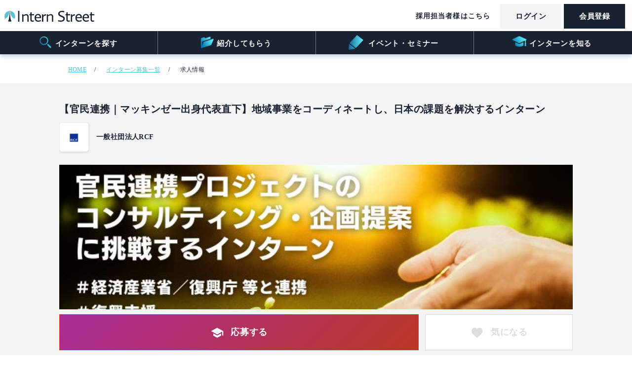

--- FILE ---
content_type: text/css
request_url: https://internstreet.jp/assets/application-f261528c017e2329c1e9b83c07cc73cc6f6ee303cc63b6ea7780dcdf13ca1b22.css
body_size: 45215
content:
/*!
 * jQuery UI CSS Framework 1.12.1
 * http://jqueryui.com
 *
 * Copyright jQuery Foundation and other contributors
 * Released under the MIT license.
 * http://jquery.org/license
 *
 * http://api.jqueryui.com/category/theming/
 *
 * To view and modify this theme, visit http://jqueryui.com/themeroller/
 */.ui-widget{font-family:Arial,Helvetica,sans-serif;font-size:1em}.ui-widget .ui-widget{font-size:1em}.ui-widget input,.ui-widget select,.ui-widget textarea,.ui-widget button{font-family:Arial,Helvetica,sans-serif;font-size:1em}.ui-widget.ui-widget-content{border:1px solid #c5c5c5}.ui-widget-content{border:1px solid #ddd;background:#fff;color:#333}.ui-widget-content a{color:#333}.ui-widget-header{border:1px solid #ddd;background:#e9e9e9;color:#333;font-weight:bold}.ui-widget-header a{color:#333}.ui-state-default,.ui-widget-content .ui-state-default,.ui-widget-header .ui-state-default,.ui-button,html .ui-button.ui-state-disabled:hover,html .ui-button.ui-state-disabled:active{border:1px solid #c5c5c5;background:#f6f6f6;font-weight:normal;color:#454545}.ui-state-default a,.ui-state-default a:link,.ui-state-default a:visited,a.ui-button,a.ui-button:link,a.ui-button:visited,.ui-button{color:#454545;text-decoration:none}.ui-state-hover,.ui-widget-content .ui-state-hover,.ui-widget-header .ui-state-hover,.ui-state-focus,.ui-widget-content .ui-state-focus,.ui-widget-header .ui-state-focus,.ui-button:hover,.ui-button:focus{border:1px solid #ccc;background:#ededed;font-weight:normal;color:#2b2b2b}.ui-state-hover a,.ui-state-hover a:hover,.ui-state-hover a:link,.ui-state-hover a:visited,.ui-state-focus a,.ui-state-focus a:hover,.ui-state-focus a:link,.ui-state-focus a:visited,a.ui-button:hover,a.ui-button:focus{color:#2b2b2b;text-decoration:none}.ui-visual-focus{box-shadow:0 0 3px 1px #5e9ed6}.ui-state-active,.ui-widget-content .ui-state-active,.ui-widget-header .ui-state-active,a.ui-button:active,.ui-button:active,.ui-button.ui-state-active:hover{border:1px solid #003eff;background:#007fff;font-weight:normal;color:#fff}.ui-icon-background,.ui-state-active .ui-icon-background{border:#003eff;background-color:#fff}.ui-state-active a,.ui-state-active a:link,.ui-state-active a:visited{color:#fff;text-decoration:none}.ui-state-highlight,.ui-widget-content .ui-state-highlight,.ui-widget-header .ui-state-highlight{border:1px solid #dad55e;background:#fffa90;color:#777620}.ui-state-checked{border:1px solid #dad55e;background:#fffa90}.ui-state-highlight a,.ui-widget-content .ui-state-highlight a,.ui-widget-header .ui-state-highlight a{color:#777620}.ui-state-error,.ui-widget-content .ui-state-error,.ui-widget-header .ui-state-error{border:1px solid #f1a899;background:#fddfdf;color:#5f3f3f}.ui-state-error a,.ui-widget-content .ui-state-error a,.ui-widget-header .ui-state-error a{color:#5f3f3f}.ui-state-error-text,.ui-widget-content .ui-state-error-text,.ui-widget-header .ui-state-error-text{color:#5f3f3f}.ui-priority-primary,.ui-widget-content .ui-priority-primary,.ui-widget-header .ui-priority-primary{font-weight:bold}.ui-priority-secondary,.ui-widget-content .ui-priority-secondary,.ui-widget-header .ui-priority-secondary{opacity:.7;filter:Alpha(Opacity=70);font-weight:normal}.ui-state-disabled,.ui-widget-content .ui-state-disabled,.ui-widget-header .ui-state-disabled{opacity:.35;filter:Alpha(Opacity=35);background-image:none}.ui-state-disabled .ui-icon{filter:Alpha(Opacity=35)}.ui-icon{width:16px;height:16px}.ui-icon,.ui-widget-content .ui-icon{background-image:url(/assets/jquery-ui/ui-icons_444444_256x240-f6d8c091e81dfb911fc0815e7c9952c90b361a3f685804be08a5fa2ee6d6198b.png)}.ui-widget-header .ui-icon{background-image:url(/assets/jquery-ui/ui-icons_444444_256x240-f6d8c091e81dfb911fc0815e7c9952c90b361a3f685804be08a5fa2ee6d6198b.png)}.ui-state-hover .ui-icon,.ui-state-focus .ui-icon,.ui-button:hover .ui-icon,.ui-button:focus .ui-icon{background-image:url(/assets/jquery-ui/ui-icons_555555_256x240-c23f23416a84a359723ffe28c6231f7e6edd10de024da40c190f9e0706c70276.png)}.ui-state-active .ui-icon,.ui-button:active .ui-icon{background-image:url(/assets/jquery-ui/ui-icons_ffffff_256x240-24221a00d39ccfd2da654907e99b5af8d8dc60b91bfb414b4ca82779f7f9ffb6.png)}.ui-state-highlight .ui-icon,.ui-button .ui-state-highlight.ui-icon{background-image:url(/assets/jquery-ui/ui-icons_777620_256x240-0a3bb6e0c499ea585572cbda26b638d08b96a568bfb173f0dce2c9eee4a441b3.png)}.ui-state-error .ui-icon,.ui-state-error-text .ui-icon{background-image:url(/assets/jquery-ui/ui-icons_cc0000_256x240-c7cf3a680d1476856186d49a361c0b3e09d13a2f4ba4ebd638595bbad9d21c2d.png)}.ui-button .ui-icon{background-image:url(/assets/jquery-ui/ui-icons_777777_256x240-ea4f5d5317b31eaaaf01e3db3357884b418c8b3361019647559c835996ddaedb.png)}.ui-icon-blank{background-position:16px 16px}.ui-icon-caret-1-n{background-position:0 0}.ui-icon-caret-1-ne{background-position:-16px 0}.ui-icon-caret-1-e{background-position:-32px 0}.ui-icon-caret-1-se{background-position:-48px 0}.ui-icon-caret-1-s{background-position:-65px 0}.ui-icon-caret-1-sw{background-position:-80px 0}.ui-icon-caret-1-w{background-position:-96px 0}.ui-icon-caret-1-nw{background-position:-112px 0}.ui-icon-caret-2-n-s{background-position:-128px 0}.ui-icon-caret-2-e-w{background-position:-144px 0}.ui-icon-triangle-1-n{background-position:0 -16px}.ui-icon-triangle-1-ne{background-position:-16px -16px}.ui-icon-triangle-1-e{background-position:-32px -16px}.ui-icon-triangle-1-se{background-position:-48px -16px}.ui-icon-triangle-1-s{background-position:-65px -16px}.ui-icon-triangle-1-sw{background-position:-80px -16px}.ui-icon-triangle-1-w{background-position:-96px -16px}.ui-icon-triangle-1-nw{background-position:-112px -16px}.ui-icon-triangle-2-n-s{background-position:-128px -16px}.ui-icon-triangle-2-e-w{background-position:-144px -16px}.ui-icon-arrow-1-n{background-position:0 -32px}.ui-icon-arrow-1-ne{background-position:-16px -32px}.ui-icon-arrow-1-e{background-position:-32px -32px}.ui-icon-arrow-1-se{background-position:-48px -32px}.ui-icon-arrow-1-s{background-position:-65px -32px}.ui-icon-arrow-1-sw{background-position:-80px -32px}.ui-icon-arrow-1-w{background-position:-96px -32px}.ui-icon-arrow-1-nw{background-position:-112px -32px}.ui-icon-arrow-2-n-s{background-position:-128px -32px}.ui-icon-arrow-2-ne-sw{background-position:-144px -32px}.ui-icon-arrow-2-e-w{background-position:-160px -32px}.ui-icon-arrow-2-se-nw{background-position:-176px -32px}.ui-icon-arrowstop-1-n{background-position:-192px -32px}.ui-icon-arrowstop-1-e{background-position:-208px -32px}.ui-icon-arrowstop-1-s{background-position:-224px -32px}.ui-icon-arrowstop-1-w{background-position:-240px -32px}.ui-icon-arrowthick-1-n{background-position:1px -48px}.ui-icon-arrowthick-1-ne{background-position:-16px -48px}.ui-icon-arrowthick-1-e{background-position:-32px -48px}.ui-icon-arrowthick-1-se{background-position:-48px -48px}.ui-icon-arrowthick-1-s{background-position:-64px -48px}.ui-icon-arrowthick-1-sw{background-position:-80px -48px}.ui-icon-arrowthick-1-w{background-position:-96px -48px}.ui-icon-arrowthick-1-nw{background-position:-112px -48px}.ui-icon-arrowthick-2-n-s{background-position:-128px -48px}.ui-icon-arrowthick-2-ne-sw{background-position:-144px -48px}.ui-icon-arrowthick-2-e-w{background-position:-160px -48px}.ui-icon-arrowthick-2-se-nw{background-position:-176px -48px}.ui-icon-arrowthickstop-1-n{background-position:-192px -48px}.ui-icon-arrowthickstop-1-e{background-position:-208px -48px}.ui-icon-arrowthickstop-1-s{background-position:-224px -48px}.ui-icon-arrowthickstop-1-w{background-position:-240px -48px}.ui-icon-arrowreturnthick-1-w{background-position:0 -64px}.ui-icon-arrowreturnthick-1-n{background-position:-16px -64px}.ui-icon-arrowreturnthick-1-e{background-position:-32px -64px}.ui-icon-arrowreturnthick-1-s{background-position:-48px -64px}.ui-icon-arrowreturn-1-w{background-position:-64px -64px}.ui-icon-arrowreturn-1-n{background-position:-80px -64px}.ui-icon-arrowreturn-1-e{background-position:-96px -64px}.ui-icon-arrowreturn-1-s{background-position:-112px -64px}.ui-icon-arrowrefresh-1-w{background-position:-128px -64px}.ui-icon-arrowrefresh-1-n{background-position:-144px -64px}.ui-icon-arrowrefresh-1-e{background-position:-160px -64px}.ui-icon-arrowrefresh-1-s{background-position:-176px -64px}.ui-icon-arrow-4{background-position:0 -80px}.ui-icon-arrow-4-diag{background-position:-16px -80px}.ui-icon-extlink{background-position:-32px -80px}.ui-icon-newwin{background-position:-48px -80px}.ui-icon-refresh{background-position:-64px -80px}.ui-icon-shuffle{background-position:-80px -80px}.ui-icon-transfer-e-w{background-position:-96px -80px}.ui-icon-transferthick-e-w{background-position:-112px -80px}.ui-icon-folder-collapsed{background-position:0 -96px}.ui-icon-folder-open{background-position:-16px -96px}.ui-icon-document{background-position:-32px -96px}.ui-icon-document-b{background-position:-48px -96px}.ui-icon-note{background-position:-64px -96px}.ui-icon-mail-closed{background-position:-80px -96px}.ui-icon-mail-open{background-position:-96px -96px}.ui-icon-suitcase{background-position:-112px -96px}.ui-icon-comment{background-position:-128px -96px}.ui-icon-person{background-position:-144px -96px}.ui-icon-print{background-position:-160px -96px}.ui-icon-trash{background-position:-176px -96px}.ui-icon-locked{background-position:-192px -96px}.ui-icon-unlocked{background-position:-208px -96px}.ui-icon-bookmark{background-position:-224px -96px}.ui-icon-tag{background-position:-240px -96px}.ui-icon-home{background-position:0 -112px}.ui-icon-flag{background-position:-16px -112px}.ui-icon-calendar{background-position:-32px -112px}.ui-icon-cart{background-position:-48px -112px}.ui-icon-pencil{background-position:-64px -112px}.ui-icon-clock{background-position:-80px -112px}.ui-icon-disk{background-position:-96px -112px}.ui-icon-calculator{background-position:-112px -112px}.ui-icon-zoomin{background-position:-128px -112px}.ui-icon-zoomout{background-position:-144px -112px}.ui-icon-search{background-position:-160px -112px}.ui-icon-wrench{background-position:-176px -112px}.ui-icon-gear{background-position:-192px -112px}.ui-icon-heart{background-position:-208px -112px}.ui-icon-star{background-position:-224px -112px}.ui-icon-link{background-position:-240px -112px}.ui-icon-cancel{background-position:0 -128px}.ui-icon-plus{background-position:-16px -128px}.ui-icon-plusthick{background-position:-32px -128px}.ui-icon-minus{background-position:-48px -128px}.ui-icon-minusthick{background-position:-64px -128px}.ui-icon-close{background-position:-80px -128px}.ui-icon-closethick{background-position:-96px -128px}.ui-icon-key{background-position:-112px -128px}.ui-icon-lightbulb{background-position:-128px -128px}.ui-icon-scissors{background-position:-144px -128px}.ui-icon-clipboard{background-position:-160px -128px}.ui-icon-copy{background-position:-176px -128px}.ui-icon-contact{background-position:-192px -128px}.ui-icon-image{background-position:-208px -128px}.ui-icon-video{background-position:-224px -128px}.ui-icon-script{background-position:-240px -128px}.ui-icon-alert{background-position:0 -144px}.ui-icon-info{background-position:-16px -144px}.ui-icon-notice{background-position:-32px -144px}.ui-icon-help{background-position:-48px -144px}.ui-icon-check{background-position:-64px -144px}.ui-icon-bullet{background-position:-80px -144px}.ui-icon-radio-on{background-position:-96px -144px}.ui-icon-radio-off{background-position:-112px -144px}.ui-icon-pin-w{background-position:-128px -144px}.ui-icon-pin-s{background-position:-144px -144px}.ui-icon-play{background-position:0 -160px}.ui-icon-pause{background-position:-16px -160px}.ui-icon-seek-next{background-position:-32px -160px}.ui-icon-seek-prev{background-position:-48px -160px}.ui-icon-seek-end{background-position:-64px -160px}.ui-icon-seek-start{background-position:-80px -160px}.ui-icon-seek-first{background-position:-80px -160px}.ui-icon-stop{background-position:-96px -160px}.ui-icon-eject{background-position:-112px -160px}.ui-icon-volume-off{background-position:-128px -160px}.ui-icon-volume-on{background-position:-144px -160px}.ui-icon-power{background-position:0 -176px}.ui-icon-signal-diag{background-position:-16px -176px}.ui-icon-signal{background-position:-32px -176px}.ui-icon-battery-0{background-position:-48px -176px}.ui-icon-battery-1{background-position:-64px -176px}.ui-icon-battery-2{background-position:-80px -176px}.ui-icon-battery-3{background-position:-96px -176px}.ui-icon-circle-plus{background-position:0 -192px}.ui-icon-circle-minus{background-position:-16px -192px}.ui-icon-circle-close{background-position:-32px -192px}.ui-icon-circle-triangle-e{background-position:-48px -192px}.ui-icon-circle-triangle-s{background-position:-64px -192px}.ui-icon-circle-triangle-w{background-position:-80px -192px}.ui-icon-circle-triangle-n{background-position:-96px -192px}.ui-icon-circle-arrow-e{background-position:-112px -192px}.ui-icon-circle-arrow-s{background-position:-128px -192px}.ui-icon-circle-arrow-w{background-position:-144px -192px}.ui-icon-circle-arrow-n{background-position:-160px -192px}.ui-icon-circle-zoomin{background-position:-176px -192px}.ui-icon-circle-zoomout{background-position:-192px -192px}.ui-icon-circle-check{background-position:-208px -192px}.ui-icon-circlesmall-plus{background-position:0 -208px}.ui-icon-circlesmall-minus{background-position:-16px -208px}.ui-icon-circlesmall-close{background-position:-32px -208px}.ui-icon-squaresmall-plus{background-position:-48px -208px}.ui-icon-squaresmall-minus{background-position:-64px -208px}.ui-icon-squaresmall-close{background-position:-80px -208px}.ui-icon-grip-dotted-vertical{background-position:0 -224px}.ui-icon-grip-dotted-horizontal{background-position:-16px -224px}.ui-icon-grip-solid-vertical{background-position:-32px -224px}.ui-icon-grip-solid-horizontal{background-position:-48px -224px}.ui-icon-gripsmall-diagonal-se{background-position:-64px -224px}.ui-icon-grip-diagonal-se{background-position:-80px -224px}.ui-corner-all,.ui-corner-top,.ui-corner-left,.ui-corner-tl{border-top-left-radius:3px}.ui-corner-all,.ui-corner-top,.ui-corner-right,.ui-corner-tr{border-top-right-radius:3px}.ui-corner-all,.ui-corner-bottom,.ui-corner-left,.ui-corner-bl{border-bottom-left-radius:3px}.ui-corner-all,.ui-corner-bottom,.ui-corner-right,.ui-corner-br{border-bottom-right-radius:3px}.ui-widget-overlay{background:#aaa;opacity:0.3;filter:Alpha(Opacity=30)}.ui-widget-shadow{-webkit-box-shadow:0 0 5px #666;box-shadow:0 0 5px #666}/*!
 * jQuery UI CSS Framework 1.12.1
 * http://jqueryui.com
 *
 * Copyright jQuery Foundation and other contributors
 * Released under the MIT license.
 * http://jquery.org/license
 *
 * http://api.jqueryui.com/category/theming/
 */.ui-helper-hidden{display:none}.ui-helper-hidden-accessible{border:0;clip:rect(0 0 0 0);height:1px;margin:-1px;overflow:hidden;padding:0;position:absolute;width:1px}.ui-helper-reset{margin:0;padding:0;border:0;outline:0;line-height:1.3;text-decoration:none;font-size:100%;list-style:none}.ui-helper-clearfix:before,.ui-helper-clearfix:after{content:"";display:table;border-collapse:collapse}.ui-helper-clearfix:after{clear:both}.ui-helper-zfix{width:100%;height:100%;top:0;left:0;position:absolute;opacity:0;filter:Alpha(Opacity=0)}.ui-front{z-index:100}.ui-state-disabled{cursor:default !important;pointer-events:none}.ui-icon{display:inline-block;vertical-align:middle;margin-top:-.25em;position:relative;text-indent:-99999px;overflow:hidden;background-repeat:no-repeat}.ui-widget-icon-block{left:50%;margin-left:-8px;display:block}.ui-widget-overlay{position:fixed;top:0;left:0;width:100%;height:100%}/*!
 * jQuery UI Accordion 1.12.1
 * http://jqueryui.com
 *
 * Copyright jQuery Foundation and other contributors
 * Released under the MIT license.
 * http://jquery.org/license
 *
 * http://api.jqueryui.com/accordion/#theming
 */.ui-accordion .ui-accordion-header{display:block;cursor:pointer;position:relative;margin:2px 0 0 0;padding:.5em .5em .5em .7em;font-size:100%}.ui-accordion .ui-accordion-content{padding:1em 2.2em;border-top:0;overflow:auto}/*!
 * jQuery UI Autocomplete 1.12.1
 * http://jqueryui.com
 *
 * Copyright jQuery Foundation and other contributors
 * Released under the MIT license.
 * http://jquery.org/license
 *
 * http://api.jqueryui.com/autocomplete/#theming
 */.ui-autocomplete{position:absolute;top:0;left:0;cursor:default}/*!
 * jQuery UI Button 1.12.1
 * http://jqueryui.com
 *
 * Copyright jQuery Foundation and other contributors
 * Released under the MIT license.
 * http://jquery.org/license
 *
 * http://api.jqueryui.com/button/#theming
 */.ui-button{padding:.4em 1em;display:inline-block;position:relative;line-height:normal;margin-right:.1em;cursor:pointer;vertical-align:middle;text-align:center;-webkit-user-select:none;-moz-user-select:none;-ms-user-select:none;user-select:none;overflow:visible}.ui-button,.ui-button:link,.ui-button:visited,.ui-button:hover,.ui-button:active{text-decoration:none}.ui-button-icon-only{width:2em;box-sizing:border-box;text-indent:-9999px;white-space:nowrap}input.ui-button.ui-button-icon-only{text-indent:0}.ui-button-icon-only .ui-icon{position:absolute;top:50%;left:50%;margin-top:-8px;margin-left:-8px}.ui-button.ui-icon-notext .ui-icon{padding:0;width:2.1em;height:2.1em;text-indent:-9999px;white-space:nowrap}input.ui-button.ui-icon-notext .ui-icon{width:auto;height:auto;text-indent:0;white-space:normal;padding:.4em 1em}input.ui-button::-moz-focus-inner,button.ui-button::-moz-focus-inner{border:0;padding:0}/*!
 * jQuery UI Checkboxradio 1.12.1
 * http://jqueryui.com
 *
 * Copyright jQuery Foundation and other contributors
 * Released under the MIT license.
 * http://jquery.org/license
 *
 * http://api.jqueryui.com/checkboxradio/#theming
 */.ui-checkboxradio-label .ui-icon-background{box-shadow:inset 1px 1px 1px #ccc;border-radius:.12em;border:none}.ui-checkboxradio-radio-label .ui-icon-background{width:16px;height:16px;border-radius:1em;overflow:visible;border:none}.ui-checkboxradio-radio-label.ui-checkboxradio-checked .ui-icon,.ui-checkboxradio-radio-label.ui-checkboxradio-checked:hover .ui-icon{background-image:none;width:8px;height:8px;border-width:4px;border-style:solid}.ui-checkboxradio-disabled{pointer-events:none}/*!
 * jQuery UI Controlgroup 1.12.1
 * http://jqueryui.com
 *
 * Copyright jQuery Foundation and other contributors
 * Released under the MIT license.
 * http://jquery.org/license
 *
 * http://api.jqueryui.com/controlgroup/#theming
 */.ui-controlgroup{vertical-align:middle;display:inline-block}.ui-controlgroup>.ui-controlgroup-item{float:left;margin-left:0;margin-right:0}.ui-controlgroup>.ui-controlgroup-item:focus,.ui-controlgroup>.ui-controlgroup-item.ui-visual-focus{z-index:9999}.ui-controlgroup-vertical>.ui-controlgroup-item{display:block;float:none;width:100%;margin-top:0;margin-bottom:0;text-align:left}.ui-controlgroup-vertical .ui-controlgroup-item{box-sizing:border-box}.ui-controlgroup .ui-controlgroup-label{padding:.4em 1em}.ui-controlgroup .ui-controlgroup-label span{font-size:80%}.ui-controlgroup-horizontal .ui-controlgroup-label+.ui-controlgroup-item{border-left:none}.ui-controlgroup-vertical .ui-controlgroup-label+.ui-controlgroup-item{border-top:none}.ui-controlgroup-horizontal .ui-controlgroup-label.ui-widget-content{border-right:none}.ui-controlgroup-vertical .ui-controlgroup-label.ui-widget-content{border-bottom:none}.ui-controlgroup-vertical .ui-spinner-input{width:75%;width:calc( 100% - 2.4em)}.ui-controlgroup-vertical .ui-spinner .ui-spinner-up{border-top-style:solid}/*!
 * jQuery UI Datepicker 1.12.1
 * http://jqueryui.com
 *
 * Copyright jQuery Foundation and other contributors
 * Released under the MIT license.
 * http://jquery.org/license
 *
 * http://api.jqueryui.com/datepicker/#theming
 */.ui-datepicker{width:17em;padding:.2em .2em 0;display:none}.ui-datepicker .ui-datepicker-header{position:relative;padding:.2em 0}.ui-datepicker .ui-datepicker-prev,.ui-datepicker .ui-datepicker-next{position:absolute;top:2px;width:1.8em;height:1.8em}.ui-datepicker .ui-datepicker-prev-hover,.ui-datepicker .ui-datepicker-next-hover{top:1px}.ui-datepicker .ui-datepicker-prev{left:2px}.ui-datepicker .ui-datepicker-next{right:2px}.ui-datepicker .ui-datepicker-prev-hover{left:1px}.ui-datepicker .ui-datepicker-next-hover{right:1px}.ui-datepicker .ui-datepicker-prev span,.ui-datepicker .ui-datepicker-next span{display:block;position:absolute;left:50%;margin-left:-8px;top:50%;margin-top:-8px}.ui-datepicker .ui-datepicker-title{margin:0 2.3em;line-height:1.8em;text-align:center}.ui-datepicker .ui-datepicker-title select{font-size:1em;margin:1px 0}.ui-datepicker select.ui-datepicker-month,.ui-datepicker select.ui-datepicker-year{width:45%}.ui-datepicker table{width:100%;font-size:.9em;border-collapse:collapse;margin:0 0 .4em}.ui-datepicker th{padding:.7em .3em;text-align:center;font-weight:bold;border:0}.ui-datepicker td{border:0;padding:1px}.ui-datepicker td span,.ui-datepicker td a{display:block;padding:.2em;text-align:right;text-decoration:none}.ui-datepicker .ui-datepicker-buttonpane{background-image:none;margin:.7em 0 0 0;padding:0 .2em;border-left:0;border-right:0;border-bottom:0}.ui-datepicker .ui-datepicker-buttonpane button{float:right;margin:.5em .2em .4em;cursor:pointer;padding:.2em .6em .3em .6em;width:auto;overflow:visible}.ui-datepicker .ui-datepicker-buttonpane button.ui-datepicker-current{float:left}.ui-datepicker.ui-datepicker-multi{width:auto}.ui-datepicker-multi .ui-datepicker-group{float:left}.ui-datepicker-multi .ui-datepicker-group table{width:95%;margin:0 auto .4em}.ui-datepicker-multi-2 .ui-datepicker-group{width:50%}.ui-datepicker-multi-3 .ui-datepicker-group{width:33.3%}.ui-datepicker-multi-4 .ui-datepicker-group{width:25%}.ui-datepicker-multi .ui-datepicker-group-last .ui-datepicker-header,.ui-datepicker-multi .ui-datepicker-group-middle .ui-datepicker-header{border-left-width:0}.ui-datepicker-multi .ui-datepicker-buttonpane{clear:left}.ui-datepicker-row-break{clear:both;width:100%;font-size:0}.ui-datepicker-rtl{direction:rtl}.ui-datepicker-rtl .ui-datepicker-prev{right:2px;left:auto}.ui-datepicker-rtl .ui-datepicker-next{left:2px;right:auto}.ui-datepicker-rtl .ui-datepicker-prev:hover{right:1px;left:auto}.ui-datepicker-rtl .ui-datepicker-next:hover{left:1px;right:auto}.ui-datepicker-rtl .ui-datepicker-buttonpane{clear:right}.ui-datepicker-rtl .ui-datepicker-buttonpane button{float:left}.ui-datepicker-rtl .ui-datepicker-buttonpane button.ui-datepicker-current,.ui-datepicker-rtl .ui-datepicker-group{float:right}.ui-datepicker-rtl .ui-datepicker-group-last .ui-datepicker-header,.ui-datepicker-rtl .ui-datepicker-group-middle .ui-datepicker-header{border-right-width:0;border-left-width:1px}.ui-datepicker .ui-icon{display:block;text-indent:-99999px;overflow:hidden;background-repeat:no-repeat;left:.5em;top:.3em}/*!
 * jQuery UI Dialog 1.12.1
 * http://jqueryui.com
 *
 * Copyright jQuery Foundation and other contributors
 * Released under the MIT license.
 * http://jquery.org/license
 *
 * http://api.jqueryui.com/dialog/#theming
 */.ui-dialog{position:absolute;top:0;left:0;padding:.2em;outline:0}.ui-dialog .ui-dialog-titlebar{padding:.4em 1em;position:relative}.ui-dialog .ui-dialog-title{float:left;margin:.1em 0;white-space:nowrap;width:90%;overflow:hidden;text-overflow:ellipsis}.ui-dialog .ui-dialog-titlebar-close{position:absolute;right:.3em;top:50%;width:20px;margin:-10px 0 0 0;padding:1px;height:20px}.ui-dialog .ui-dialog-content{position:relative;border:0;padding:.5em 1em;background:none;overflow:auto}.ui-dialog .ui-dialog-buttonpane{text-align:left;border-width:1px 0 0 0;background-image:none;margin-top:.5em;padding:.3em 1em .5em .4em}.ui-dialog .ui-dialog-buttonpane .ui-dialog-buttonset{float:right}.ui-dialog .ui-dialog-buttonpane button{margin:.5em .4em .5em 0;cursor:pointer}.ui-dialog .ui-resizable-n{height:2px;top:0}.ui-dialog .ui-resizable-e{width:2px;right:0}.ui-dialog .ui-resizable-s{height:2px;bottom:0}.ui-dialog .ui-resizable-w{width:2px;left:0}.ui-dialog .ui-resizable-se,.ui-dialog .ui-resizable-sw,.ui-dialog .ui-resizable-ne,.ui-dialog .ui-resizable-nw{width:7px;height:7px}.ui-dialog .ui-resizable-se{right:0;bottom:0}.ui-dialog .ui-resizable-sw{left:0;bottom:0}.ui-dialog .ui-resizable-ne{right:0;top:0}.ui-dialog .ui-resizable-nw{left:0;top:0}.ui-draggable .ui-dialog-titlebar{cursor:move}/*!
 * jQuery UI Draggable 1.12.1
 * http://jqueryui.com
 *
 * Copyright jQuery Foundation and other contributors
 * Released under the MIT license.
 * http://jquery.org/license
 */.ui-draggable-handle{-ms-touch-action:none;touch-action:none}/*!
 * jQuery UI Menu 1.12.1
 * http://jqueryui.com
 *
 * Copyright jQuery Foundation and other contributors
 * Released under the MIT license.
 * http://jquery.org/license
 *
 * http://api.jqueryui.com/menu/#theming
 */.ui-menu{list-style:none;padding:0;margin:0;display:block;outline:0}.ui-menu .ui-menu{position:absolute}.ui-menu .ui-menu-item{margin:0;cursor:pointer;list-style-image:url("[data-uri]")}.ui-menu .ui-menu-item-wrapper{position:relative;padding:3px 1em 3px .4em}.ui-menu .ui-menu-divider{margin:5px 0;height:0;font-size:0;line-height:0;border-width:1px 0 0 0}.ui-menu .ui-state-focus,.ui-menu .ui-state-active{margin:-1px}.ui-menu-icons{position:relative}.ui-menu-icons .ui-menu-item-wrapper{padding-left:2em}.ui-menu .ui-icon{position:absolute;top:0;bottom:0;left:.2em;margin:auto 0}.ui-menu .ui-menu-icon{left:auto;right:0}/*!
 * jQuery UI Progressbar 1.12.1
 * http://jqueryui.com
 *
 * Copyright jQuery Foundation and other contributors
 * Released under the MIT license.
 * http://jquery.org/license
 *
 * http://api.jqueryui.com/progressbar/#theming
 */.ui-progressbar{height:2em;text-align:left;overflow:hidden}.ui-progressbar .ui-progressbar-value{margin:-1px;height:100%}.ui-progressbar .ui-progressbar-overlay{background:url("[data-uri]");height:100%;filter:alpha(opacity=25);opacity:0.25}.ui-progressbar-indeterminate .ui-progressbar-value{background-image:none}/*!
 * jQuery UI Resizable 1.12.1
 * http://jqueryui.com
 *
 * Copyright jQuery Foundation and other contributors
 * Released under the MIT license.
 * http://jquery.org/license
 */.ui-resizable{position:relative}.ui-resizable-handle{position:absolute;font-size:0.1px;display:block;-ms-touch-action:none;touch-action:none}.ui-resizable-disabled .ui-resizable-handle,.ui-resizable-autohide .ui-resizable-handle{display:none}.ui-resizable-n{cursor:n-resize;height:7px;width:100%;top:-5px;left:0}.ui-resizable-s{cursor:s-resize;height:7px;width:100%;bottom:-5px;left:0}.ui-resizable-e{cursor:e-resize;width:7px;right:-5px;top:0;height:100%}.ui-resizable-w{cursor:w-resize;width:7px;left:-5px;top:0;height:100%}.ui-resizable-se{cursor:se-resize;width:12px;height:12px;right:1px;bottom:1px}.ui-resizable-sw{cursor:sw-resize;width:9px;height:9px;left:-5px;bottom:-5px}.ui-resizable-nw{cursor:nw-resize;width:9px;height:9px;left:-5px;top:-5px}.ui-resizable-ne{cursor:ne-resize;width:9px;height:9px;right:-5px;top:-5px}/*!
 * jQuery UI Selectable 1.12.1
 * http://jqueryui.com
 *
 * Copyright jQuery Foundation and other contributors
 * Released under the MIT license.
 * http://jquery.org/license
 */.ui-selectable{-ms-touch-action:none;touch-action:none}.ui-selectable-helper{position:absolute;z-index:100;border:1px dotted black}/*!
 * jQuery UI Selectmenu 1.12.1
 * http://jqueryui.com
 *
 * Copyright jQuery Foundation and other contributors
 * Released under the MIT license.
 * http://jquery.org/license
 *
 * http://api.jqueryui.com/selectmenu/#theming
 */.ui-selectmenu-menu{padding:0;margin:0;position:absolute;top:0;left:0;display:none}.ui-selectmenu-menu .ui-menu{overflow:auto;overflow-x:hidden;padding-bottom:1px}.ui-selectmenu-menu .ui-menu .ui-selectmenu-optgroup{font-size:1em;font-weight:bold;line-height:1.5;padding:2px 0.4em;margin:0.5em 0 0 0;height:auto;border:0}.ui-selectmenu-open{display:block}.ui-selectmenu-text{display:block;margin-right:20px;overflow:hidden;text-overflow:ellipsis}.ui-selectmenu-button.ui-button{text-align:left;white-space:nowrap;width:14em}.ui-selectmenu-icon.ui-icon{float:right;margin-top:0}/*!
 * jQuery UI Sortable 1.12.1
 * http://jqueryui.com
 *
 * Copyright jQuery Foundation and other contributors
 * Released under the MIT license.
 * http://jquery.org/license
 */.ui-sortable-handle{-ms-touch-action:none;touch-action:none}/*!
 * jQuery UI Slider 1.12.1
 * http://jqueryui.com
 *
 * Copyright jQuery Foundation and other contributors
 * Released under the MIT license.
 * http://jquery.org/license
 *
 * http://api.jqueryui.com/slider/#theming
 */.ui-slider{position:relative;text-align:left}.ui-slider .ui-slider-handle{position:absolute;z-index:2;width:1.2em;height:1.2em;cursor:default;-ms-touch-action:none;touch-action:none}.ui-slider .ui-slider-range{position:absolute;z-index:1;font-size:.7em;display:block;border:0;background-position:0 0}.ui-slider.ui-state-disabled .ui-slider-handle,.ui-slider.ui-state-disabled .ui-slider-range{filter:inherit}.ui-slider-horizontal{height:.8em}.ui-slider-horizontal .ui-slider-handle{top:-.3em;margin-left:-.6em}.ui-slider-horizontal .ui-slider-range{top:0;height:100%}.ui-slider-horizontal .ui-slider-range-min{left:0}.ui-slider-horizontal .ui-slider-range-max{right:0}.ui-slider-vertical{width:.8em;height:100px}.ui-slider-vertical .ui-slider-handle{left:-.3em;margin-left:0;margin-bottom:-.6em}.ui-slider-vertical .ui-slider-range{left:0;width:100%}.ui-slider-vertical .ui-slider-range-min{bottom:0}.ui-slider-vertical .ui-slider-range-max{top:0}/*!
 * jQuery UI Spinner 1.12.1
 * http://jqueryui.com
 *
 * Copyright jQuery Foundation and other contributors
 * Released under the MIT license.
 * http://jquery.org/license
 *
 * http://api.jqueryui.com/spinner/#theming
 */.ui-spinner{position:relative;display:inline-block;overflow:hidden;padding:0;vertical-align:middle}.ui-spinner-input{border:none;background:none;color:inherit;padding:.222em 0;margin:.2em 0;vertical-align:middle;margin-left:.4em;margin-right:2em}.ui-spinner-button{width:1.6em;height:50%;font-size:.5em;padding:0;margin:0;text-align:center;position:absolute;cursor:default;display:block;overflow:hidden;right:0}.ui-spinner a.ui-spinner-button{border-top-style:none;border-bottom-style:none;border-right-style:none}.ui-spinner-up{top:0}.ui-spinner-down{bottom:0}/*!
 * jQuery UI Tabs 1.12.1
 * http://jqueryui.com
 *
 * Copyright jQuery Foundation and other contributors
 * Released under the MIT license.
 * http://jquery.org/license
 *
 * http://api.jqueryui.com/tabs/#theming
 */.ui-tabs{position:relative;padding:.2em}.ui-tabs .ui-tabs-nav{margin:0;padding:.2em .2em 0}.ui-tabs .ui-tabs-nav li{list-style:none;float:left;position:relative;top:0;margin:1px .2em 0 0;border-bottom-width:0;padding:0;white-space:nowrap}.ui-tabs .ui-tabs-nav .ui-tabs-anchor{float:left;padding:.5em 1em;text-decoration:none}.ui-tabs .ui-tabs-nav li.ui-tabs-active{margin-bottom:-1px;padding-bottom:1px}.ui-tabs .ui-tabs-nav li.ui-tabs-active .ui-tabs-anchor,.ui-tabs .ui-tabs-nav li.ui-state-disabled .ui-tabs-anchor,.ui-tabs .ui-tabs-nav li.ui-tabs-loading .ui-tabs-anchor{cursor:text}.ui-tabs-collapsible .ui-tabs-nav li.ui-tabs-active .ui-tabs-anchor{cursor:pointer}.ui-tabs .ui-tabs-panel{display:block;border-width:0;padding:1em 1.4em;background:none}/*!
 * jQuery UI Tooltip 1.12.1
 * http://jqueryui.com
 *
 * Copyright jQuery Foundation and other contributors
 * Released under the MIT license.
 * http://jquery.org/license
 *
 * http://api.jqueryui.com/tooltip/#theming
 */.ui-tooltip{padding:8px;position:absolute;z-index:9999;max-width:300px}body .ui-tooltip{border-width:2px}/*!
 * jQuery UI CSS Framework 1.12.1
 * http://jqueryui.com
 *
 * Copyright jQuery Foundation and other contributors
 * Released under the MIT license.
 * http://jquery.org/license
 *
 * http://api.jqueryui.com/category/theming/
 *//*!
 * jQuery UI CSS Framework 1.12.1
 * http://jqueryui.com
 *
 * Copyright jQuery Foundation and other contributors
 * Released under the MIT license.
 * http://jquery.org/license
 *
 * http://api.jqueryui.com/category/theming/
 *//*!
 *  Font Awesome 4.7.0 by @davegandy - http://fontawesome.io - @fontawesome
 *  License - http://fontawesome.io/license (Font: SIL OFL 1.1, CSS: MIT License)
 */@font-face{font-family:'FontAwesome';src:url(/assets/fontawesome-webfont-82ff0fe46a6f60e0ab3c4a9891a0ae0a1f7b7e84c625f55358379177a2dcb202.eot);src:url(/assets/fontawesome-webfont-82ff0fe46a6f60e0ab3c4a9891a0ae0a1f7b7e84c625f55358379177a2dcb202.eot?#iefix) format("embedded-opentype"),url(/assets/fontawesome-webfont-fa79d127baca4558a0b973f5f514b90fc5ef43314c41095f5cb285ffaa0a4029.woff2) format("woff2"),url(/assets/fontawesome-webfont-c9a0a23a23a3f6f7165cba218b40483a0b1750d92b49c40842f1d8f566f5f421.woff) format("woff"),url(/assets/fontawesome-webfont-2794b002e3568f5abce8991e2431ca79e0ce84a08ea1268884b4e097b62762a6.ttf) format("truetype"),url(/assets/fontawesome-webfont-67c6c8e9ffb0fcd7c7c64eaff12a298abf5b54a54b54f0e6c4c49161dba62d6d.svg#fontawesomeregular) format("svg");font-weight:normal;font-style:normal}.fa{display:inline-block;font:normal normal normal 14px/1 FontAwesome;font-size:inherit;text-rendering:auto;-webkit-font-smoothing:antialiased;-moz-osx-font-smoothing:grayscale}.fa-lg{font-size:1.33333333em;line-height:0.75em;vertical-align:-15%}.fa-2x{font-size:2em}.fa-3x{font-size:3em}.fa-4x{font-size:4em}.fa-5x{font-size:5em}.fa-fw{width:1.28571429em;text-align:center}.fa-ul{padding-left:0;margin-left:2.14285714em;list-style-type:none}.fa-ul>li{position:relative}.fa-li{position:absolute;left:-2.14285714em;width:2.14285714em;top:0.14285714em;text-align:center}.fa-li.fa-lg{left:-1.85714286em}.fa-border{padding:.2em .25em .15em;border:solid 0.08em #eeeeee;border-radius:.1em}.fa-pull-left{float:left}.fa-pull-right{float:right}.fa.fa-pull-left{margin-right:.3em}.fa.fa-pull-right{margin-left:.3em}.pull-right{float:right}.pull-left{float:left}.fa.pull-left{margin-right:.3em}.fa.pull-right{margin-left:.3em}.fa-spin{-webkit-animation:fa-spin 2s infinite linear;animation:fa-spin 2s infinite linear}.fa-pulse{-webkit-animation:fa-spin 1s infinite steps(8);animation:fa-spin 1s infinite steps(8)}@-webkit-keyframes fa-spin{0%{-webkit-transform:rotate(0deg);transform:rotate(0deg)}100%{-webkit-transform:rotate(359deg);transform:rotate(359deg)}}@keyframes fa-spin{0%{-webkit-transform:rotate(0deg);transform:rotate(0deg)}100%{-webkit-transform:rotate(359deg);transform:rotate(359deg)}}.fa-rotate-90{-ms-filter:"progid:DXImageTransform.Microsoft.BasicImage(rotation=1)";-webkit-transform:rotate(90deg);-ms-transform:rotate(90deg);transform:rotate(90deg)}.fa-rotate-180{-ms-filter:"progid:DXImageTransform.Microsoft.BasicImage(rotation=2)";-webkit-transform:rotate(180deg);-ms-transform:rotate(180deg);transform:rotate(180deg)}.fa-rotate-270{-ms-filter:"progid:DXImageTransform.Microsoft.BasicImage(rotation=3)";-webkit-transform:rotate(270deg);-ms-transform:rotate(270deg);transform:rotate(270deg)}.fa-flip-horizontal{-ms-filter:"progid:DXImageTransform.Microsoft.BasicImage(rotation=0, mirror=1)";-webkit-transform:scale(-1, 1);-ms-transform:scale(-1, 1);transform:scale(-1, 1)}.fa-flip-vertical{-ms-filter:"progid:DXImageTransform.Microsoft.BasicImage(rotation=2, mirror=1)";-webkit-transform:scale(1, -1);-ms-transform:scale(1, -1);transform:scale(1, -1)}:root .fa-rotate-90,:root .fa-rotate-180,:root .fa-rotate-270,:root .fa-flip-horizontal,:root .fa-flip-vertical{filter:none}.fa-stack{position:relative;display:inline-block;width:2em;height:2em;line-height:2em;vertical-align:middle}.fa-stack-1x,.fa-stack-2x{position:absolute;left:0;width:100%;text-align:center}.fa-stack-1x{line-height:inherit}.fa-stack-2x{font-size:2em}.fa-inverse{color:#ffffff}.fa-glass:before{content:"\f000"}.fa-music:before{content:"\f001"}.fa-search:before{content:"\f002"}.fa-envelope-o:before{content:"\f003"}.fa-heart:before{content:"\f004"}.fa-star:before{content:"\f005"}.fa-star-o:before{content:"\f006"}.fa-user:before{content:"\f007"}.fa-film:before{content:"\f008"}.fa-th-large:before{content:"\f009"}.fa-th:before{content:"\f00a"}.fa-th-list:before{content:"\f00b"}.fa-check:before{content:"\f00c"}.fa-remove:before,.fa-close:before,.fa-times:before{content:"\f00d"}.fa-search-plus:before{content:"\f00e"}.fa-search-minus:before{content:"\f010"}.fa-power-off:before{content:"\f011"}.fa-signal:before{content:"\f012"}.fa-gear:before,.fa-cog:before{content:"\f013"}.fa-trash-o:before{content:"\f014"}.fa-home:before{content:"\f015"}.fa-file-o:before{content:"\f016"}.fa-clock-o:before{content:"\f017"}.fa-road:before{content:"\f018"}.fa-download:before{content:"\f019"}.fa-arrow-circle-o-down:before{content:"\f01a"}.fa-arrow-circle-o-up:before{content:"\f01b"}.fa-inbox:before{content:"\f01c"}.fa-play-circle-o:before{content:"\f01d"}.fa-rotate-right:before,.fa-repeat:before{content:"\f01e"}.fa-refresh:before{content:"\f021"}.fa-list-alt:before{content:"\f022"}.fa-lock:before{content:"\f023"}.fa-flag:before{content:"\f024"}.fa-headphones:before{content:"\f025"}.fa-volume-off:before{content:"\f026"}.fa-volume-down:before{content:"\f027"}.fa-volume-up:before{content:"\f028"}.fa-qrcode:before{content:"\f029"}.fa-barcode:before{content:"\f02a"}.fa-tag:before{content:"\f02b"}.fa-tags:before{content:"\f02c"}.fa-book:before{content:"\f02d"}.fa-bookmark:before{content:"\f02e"}.fa-print:before{content:"\f02f"}.fa-camera:before{content:"\f030"}.fa-font:before{content:"\f031"}.fa-bold:before{content:"\f032"}.fa-italic:before{content:"\f033"}.fa-text-height:before{content:"\f034"}.fa-text-width:before{content:"\f035"}.fa-align-left:before{content:"\f036"}.fa-align-center:before{content:"\f037"}.fa-align-right:before{content:"\f038"}.fa-align-justify:before{content:"\f039"}.fa-list:before{content:"\f03a"}.fa-dedent:before,.fa-outdent:before{content:"\f03b"}.fa-indent:before{content:"\f03c"}.fa-video-camera:before{content:"\f03d"}.fa-photo:before,.fa-image:before,.fa-picture-o:before{content:"\f03e"}.fa-pencil:before{content:"\f040"}.fa-map-marker:before{content:"\f041"}.fa-adjust:before{content:"\f042"}.fa-tint:before{content:"\f043"}.fa-edit:before,.fa-pencil-square-o:before{content:"\f044"}.fa-share-square-o:before{content:"\f045"}.fa-check-square-o:before{content:"\f046"}.fa-arrows:before{content:"\f047"}.fa-step-backward:before{content:"\f048"}.fa-fast-backward:before{content:"\f049"}.fa-backward:before{content:"\f04a"}.fa-play:before{content:"\f04b"}.fa-pause:before{content:"\f04c"}.fa-stop:before{content:"\f04d"}.fa-forward:before{content:"\f04e"}.fa-fast-forward:before{content:"\f050"}.fa-step-forward:before{content:"\f051"}.fa-eject:before{content:"\f052"}.fa-chevron-left:before{content:"\f053"}.fa-chevron-right:before{content:"\f054"}.fa-plus-circle:before{content:"\f055"}.fa-minus-circle:before{content:"\f056"}.fa-times-circle:before{content:"\f057"}.fa-check-circle:before{content:"\f058"}.fa-question-circle:before{content:"\f059"}.fa-info-circle:before{content:"\f05a"}.fa-crosshairs:before{content:"\f05b"}.fa-times-circle-o:before{content:"\f05c"}.fa-check-circle-o:before{content:"\f05d"}.fa-ban:before{content:"\f05e"}.fa-arrow-left:before{content:"\f060"}.fa-arrow-right:before{content:"\f061"}.fa-arrow-up:before{content:"\f062"}.fa-arrow-down:before{content:"\f063"}.fa-mail-forward:before,.fa-share:before{content:"\f064"}.fa-expand:before{content:"\f065"}.fa-compress:before{content:"\f066"}.fa-plus:before{content:"\f067"}.fa-minus:before{content:"\f068"}.fa-asterisk:before{content:"\f069"}.fa-exclamation-circle:before{content:"\f06a"}.fa-gift:before{content:"\f06b"}.fa-leaf:before{content:"\f06c"}.fa-fire:before{content:"\f06d"}.fa-eye:before{content:"\f06e"}.fa-eye-slash:before{content:"\f070"}.fa-warning:before,.fa-exclamation-triangle:before{content:"\f071"}.fa-plane:before{content:"\f072"}.fa-calendar:before{content:"\f073"}.fa-random:before{content:"\f074"}.fa-comment:before{content:"\f075"}.fa-magnet:before{content:"\f076"}.fa-chevron-up:before{content:"\f077"}.fa-chevron-down:before{content:"\f078"}.fa-retweet:before{content:"\f079"}.fa-shopping-cart:before{content:"\f07a"}.fa-folder:before{content:"\f07b"}.fa-folder-open:before{content:"\f07c"}.fa-arrows-v:before{content:"\f07d"}.fa-arrows-h:before{content:"\f07e"}.fa-bar-chart-o:before,.fa-bar-chart:before{content:"\f080"}.fa-twitter-square:before{content:"\f081"}.fa-facebook-square:before{content:"\f082"}.fa-camera-retro:before{content:"\f083"}.fa-key:before{content:"\f084"}.fa-gears:before,.fa-cogs:before{content:"\f085"}.fa-comments:before{content:"\f086"}.fa-thumbs-o-up:before{content:"\f087"}.fa-thumbs-o-down:before{content:"\f088"}.fa-star-half:before{content:"\f089"}.fa-heart-o:before{content:"\f08a"}.fa-sign-out:before{content:"\f08b"}.fa-linkedin-square:before{content:"\f08c"}.fa-thumb-tack:before{content:"\f08d"}.fa-external-link:before{content:"\f08e"}.fa-sign-in:before{content:"\f090"}.fa-trophy:before{content:"\f091"}.fa-github-square:before{content:"\f092"}.fa-upload:before{content:"\f093"}.fa-lemon-o:before{content:"\f094"}.fa-phone:before{content:"\f095"}.fa-square-o:before{content:"\f096"}.fa-bookmark-o:before{content:"\f097"}.fa-phone-square:before{content:"\f098"}.fa-twitter:before{content:"\f099"}.fa-facebook-f:before,.fa-facebook:before{content:"\f09a"}.fa-github:before{content:"\f09b"}.fa-unlock:before{content:"\f09c"}.fa-credit-card:before{content:"\f09d"}.fa-feed:before,.fa-rss:before{content:"\f09e"}.fa-hdd-o:before{content:"\f0a0"}.fa-bullhorn:before{content:"\f0a1"}.fa-bell:before{content:"\f0f3"}.fa-certificate:before{content:"\f0a3"}.fa-hand-o-right:before{content:"\f0a4"}.fa-hand-o-left:before{content:"\f0a5"}.fa-hand-o-up:before{content:"\f0a6"}.fa-hand-o-down:before{content:"\f0a7"}.fa-arrow-circle-left:before{content:"\f0a8"}.fa-arrow-circle-right:before{content:"\f0a9"}.fa-arrow-circle-up:before{content:"\f0aa"}.fa-arrow-circle-down:before{content:"\f0ab"}.fa-globe:before{content:"\f0ac"}.fa-wrench:before{content:"\f0ad"}.fa-tasks:before{content:"\f0ae"}.fa-filter:before{content:"\f0b0"}.fa-briefcase:before{content:"\f0b1"}.fa-arrows-alt:before{content:"\f0b2"}.fa-group:before,.fa-users:before{content:"\f0c0"}.fa-chain:before,.fa-link:before{content:"\f0c1"}.fa-cloud:before{content:"\f0c2"}.fa-flask:before{content:"\f0c3"}.fa-cut:before,.fa-scissors:before{content:"\f0c4"}.fa-copy:before,.fa-files-o:before{content:"\f0c5"}.fa-paperclip:before{content:"\f0c6"}.fa-save:before,.fa-floppy-o:before{content:"\f0c7"}.fa-square:before{content:"\f0c8"}.fa-navicon:before,.fa-reorder:before,.fa-bars:before{content:"\f0c9"}.fa-list-ul:before{content:"\f0ca"}.fa-list-ol:before{content:"\f0cb"}.fa-strikethrough:before{content:"\f0cc"}.fa-underline:before{content:"\f0cd"}.fa-table:before{content:"\f0ce"}.fa-magic:before{content:"\f0d0"}.fa-truck:before{content:"\f0d1"}.fa-pinterest:before{content:"\f0d2"}.fa-pinterest-square:before{content:"\f0d3"}.fa-google-plus-square:before{content:"\f0d4"}.fa-google-plus:before{content:"\f0d5"}.fa-money:before{content:"\f0d6"}.fa-caret-down:before{content:"\f0d7"}.fa-caret-up:before{content:"\f0d8"}.fa-caret-left:before{content:"\f0d9"}.fa-caret-right:before{content:"\f0da"}.fa-columns:before{content:"\f0db"}.fa-unsorted:before,.fa-sort:before{content:"\f0dc"}.fa-sort-down:before,.fa-sort-desc:before{content:"\f0dd"}.fa-sort-up:before,.fa-sort-asc:before{content:"\f0de"}.fa-envelope:before{content:"\f0e0"}.fa-linkedin:before{content:"\f0e1"}.fa-rotate-left:before,.fa-undo:before{content:"\f0e2"}.fa-legal:before,.fa-gavel:before{content:"\f0e3"}.fa-dashboard:before,.fa-tachometer:before{content:"\f0e4"}.fa-comment-o:before{content:"\f0e5"}.fa-comments-o:before{content:"\f0e6"}.fa-flash:before,.fa-bolt:before{content:"\f0e7"}.fa-sitemap:before{content:"\f0e8"}.fa-umbrella:before{content:"\f0e9"}.fa-paste:before,.fa-clipboard:before{content:"\f0ea"}.fa-lightbulb-o:before{content:"\f0eb"}.fa-exchange:before{content:"\f0ec"}.fa-cloud-download:before{content:"\f0ed"}.fa-cloud-upload:before{content:"\f0ee"}.fa-user-md:before{content:"\f0f0"}.fa-stethoscope:before{content:"\f0f1"}.fa-suitcase:before{content:"\f0f2"}.fa-bell-o:before{content:"\f0a2"}.fa-coffee:before{content:"\f0f4"}.fa-cutlery:before{content:"\f0f5"}.fa-file-text-o:before{content:"\f0f6"}.fa-building-o:before{content:"\f0f7"}.fa-hospital-o:before{content:"\f0f8"}.fa-ambulance:before{content:"\f0f9"}.fa-medkit:before{content:"\f0fa"}.fa-fighter-jet:before{content:"\f0fb"}.fa-beer:before{content:"\f0fc"}.fa-h-square:before{content:"\f0fd"}.fa-plus-square:before{content:"\f0fe"}.fa-angle-double-left:before{content:"\f100"}.fa-angle-double-right:before{content:"\f101"}.fa-angle-double-up:before{content:"\f102"}.fa-angle-double-down:before{content:"\f103"}.fa-angle-left:before{content:"\f104"}.fa-angle-right:before{content:"\f105"}.fa-angle-up:before{content:"\f106"}.fa-angle-down:before{content:"\f107"}.fa-desktop:before{content:"\f108"}.fa-laptop:before{content:"\f109"}.fa-tablet:before{content:"\f10a"}.fa-mobile-phone:before,.fa-mobile:before{content:"\f10b"}.fa-circle-o:before{content:"\f10c"}.fa-quote-left:before{content:"\f10d"}.fa-quote-right:before{content:"\f10e"}.fa-spinner:before{content:"\f110"}.fa-circle:before{content:"\f111"}.fa-mail-reply:before,.fa-reply:before{content:"\f112"}.fa-github-alt:before{content:"\f113"}.fa-folder-o:before{content:"\f114"}.fa-folder-open-o:before{content:"\f115"}.fa-smile-o:before{content:"\f118"}.fa-frown-o:before{content:"\f119"}.fa-meh-o:before{content:"\f11a"}.fa-gamepad:before{content:"\f11b"}.fa-keyboard-o:before{content:"\f11c"}.fa-flag-o:before{content:"\f11d"}.fa-flag-checkered:before{content:"\f11e"}.fa-terminal:before{content:"\f120"}.fa-code:before{content:"\f121"}.fa-mail-reply-all:before,.fa-reply-all:before{content:"\f122"}.fa-star-half-empty:before,.fa-star-half-full:before,.fa-star-half-o:before{content:"\f123"}.fa-location-arrow:before{content:"\f124"}.fa-crop:before{content:"\f125"}.fa-code-fork:before{content:"\f126"}.fa-unlink:before,.fa-chain-broken:before{content:"\f127"}.fa-question:before{content:"\f128"}.fa-info:before{content:"\f129"}.fa-exclamation:before{content:"\f12a"}.fa-superscript:before{content:"\f12b"}.fa-subscript:before{content:"\f12c"}.fa-eraser:before{content:"\f12d"}.fa-puzzle-piece:before{content:"\f12e"}.fa-microphone:before{content:"\f130"}.fa-microphone-slash:before{content:"\f131"}.fa-shield:before{content:"\f132"}.fa-calendar-o:before{content:"\f133"}.fa-fire-extinguisher:before{content:"\f134"}.fa-rocket:before{content:"\f135"}.fa-maxcdn:before{content:"\f136"}.fa-chevron-circle-left:before{content:"\f137"}.fa-chevron-circle-right:before{content:"\f138"}.fa-chevron-circle-up:before{content:"\f139"}.fa-chevron-circle-down:before{content:"\f13a"}.fa-html5:before{content:"\f13b"}.fa-css3:before{content:"\f13c"}.fa-anchor:before{content:"\f13d"}.fa-unlock-alt:before{content:"\f13e"}.fa-bullseye:before{content:"\f140"}.fa-ellipsis-h:before{content:"\f141"}.fa-ellipsis-v:before{content:"\f142"}.fa-rss-square:before{content:"\f143"}.fa-play-circle:before{content:"\f144"}.fa-ticket:before{content:"\f145"}.fa-minus-square:before{content:"\f146"}.fa-minus-square-o:before{content:"\f147"}.fa-level-up:before{content:"\f148"}.fa-level-down:before{content:"\f149"}.fa-check-square:before{content:"\f14a"}.fa-pencil-square:before{content:"\f14b"}.fa-external-link-square:before{content:"\f14c"}.fa-share-square:before{content:"\f14d"}.fa-compass:before{content:"\f14e"}.fa-toggle-down:before,.fa-caret-square-o-down:before{content:"\f150"}.fa-toggle-up:before,.fa-caret-square-o-up:before{content:"\f151"}.fa-toggle-right:before,.fa-caret-square-o-right:before{content:"\f152"}.fa-euro:before,.fa-eur:before{content:"\f153"}.fa-gbp:before{content:"\f154"}.fa-dollar:before,.fa-usd:before{content:"\f155"}.fa-rupee:before,.fa-inr:before{content:"\f156"}.fa-cny:before,.fa-rmb:before,.fa-yen:before,.fa-jpy:before{content:"\f157"}.fa-ruble:before,.fa-rouble:before,.fa-rub:before{content:"\f158"}.fa-won:before,.fa-krw:before{content:"\f159"}.fa-bitcoin:before,.fa-btc:before{content:"\f15a"}.fa-file:before{content:"\f15b"}.fa-file-text:before{content:"\f15c"}.fa-sort-alpha-asc:before{content:"\f15d"}.fa-sort-alpha-desc:before{content:"\f15e"}.fa-sort-amount-asc:before{content:"\f160"}.fa-sort-amount-desc:before{content:"\f161"}.fa-sort-numeric-asc:before{content:"\f162"}.fa-sort-numeric-desc:before{content:"\f163"}.fa-thumbs-up:before{content:"\f164"}.fa-thumbs-down:before{content:"\f165"}.fa-youtube-square:before{content:"\f166"}.fa-youtube:before{content:"\f167"}.fa-xing:before{content:"\f168"}.fa-xing-square:before{content:"\f169"}.fa-youtube-play:before{content:"\f16a"}.fa-dropbox:before{content:"\f16b"}.fa-stack-overflow:before{content:"\f16c"}.fa-instagram:before{content:"\f16d"}.fa-flickr:before{content:"\f16e"}.fa-adn:before{content:"\f170"}.fa-bitbucket:before{content:"\f171"}.fa-bitbucket-square:before{content:"\f172"}.fa-tumblr:before{content:"\f173"}.fa-tumblr-square:before{content:"\f174"}.fa-long-arrow-down:before{content:"\f175"}.fa-long-arrow-up:before{content:"\f176"}.fa-long-arrow-left:before{content:"\f177"}.fa-long-arrow-right:before{content:"\f178"}.fa-apple:before{content:"\f179"}.fa-windows:before{content:"\f17a"}.fa-android:before{content:"\f17b"}.fa-linux:before{content:"\f17c"}.fa-dribbble:before{content:"\f17d"}.fa-skype:before{content:"\f17e"}.fa-foursquare:before{content:"\f180"}.fa-trello:before{content:"\f181"}.fa-female:before{content:"\f182"}.fa-male:before{content:"\f183"}.fa-gittip:before,.fa-gratipay:before{content:"\f184"}.fa-sun-o:before{content:"\f185"}.fa-moon-o:before{content:"\f186"}.fa-archive:before{content:"\f187"}.fa-bug:before{content:"\f188"}.fa-vk:before{content:"\f189"}.fa-weibo:before{content:"\f18a"}.fa-renren:before{content:"\f18b"}.fa-pagelines:before{content:"\f18c"}.fa-stack-exchange:before{content:"\f18d"}.fa-arrow-circle-o-right:before{content:"\f18e"}.fa-arrow-circle-o-left:before{content:"\f190"}.fa-toggle-left:before,.fa-caret-square-o-left:before{content:"\f191"}.fa-dot-circle-o:before{content:"\f192"}.fa-wheelchair:before{content:"\f193"}.fa-vimeo-square:before{content:"\f194"}.fa-turkish-lira:before,.fa-try:before{content:"\f195"}.fa-plus-square-o:before{content:"\f196"}.fa-space-shuttle:before{content:"\f197"}.fa-slack:before{content:"\f198"}.fa-envelope-square:before{content:"\f199"}.fa-wordpress:before{content:"\f19a"}.fa-openid:before{content:"\f19b"}.fa-institution:before,.fa-bank:before,.fa-university:before{content:"\f19c"}.fa-mortar-board:before,.fa-graduation-cap:before{content:"\f19d"}.fa-yahoo:before{content:"\f19e"}.fa-google:before{content:"\f1a0"}.fa-reddit:before{content:"\f1a1"}.fa-reddit-square:before{content:"\f1a2"}.fa-stumbleupon-circle:before{content:"\f1a3"}.fa-stumbleupon:before{content:"\f1a4"}.fa-delicious:before{content:"\f1a5"}.fa-digg:before{content:"\f1a6"}.fa-pied-piper-pp:before{content:"\f1a7"}.fa-pied-piper-alt:before{content:"\f1a8"}.fa-drupal:before{content:"\f1a9"}.fa-joomla:before{content:"\f1aa"}.fa-language:before{content:"\f1ab"}.fa-fax:before{content:"\f1ac"}.fa-building:before{content:"\f1ad"}.fa-child:before{content:"\f1ae"}.fa-paw:before{content:"\f1b0"}.fa-spoon:before{content:"\f1b1"}.fa-cube:before{content:"\f1b2"}.fa-cubes:before{content:"\f1b3"}.fa-behance:before{content:"\f1b4"}.fa-behance-square:before{content:"\f1b5"}.fa-steam:before{content:"\f1b6"}.fa-steam-square:before{content:"\f1b7"}.fa-recycle:before{content:"\f1b8"}.fa-automobile:before,.fa-car:before{content:"\f1b9"}.fa-cab:before,.fa-taxi:before{content:"\f1ba"}.fa-tree:before{content:"\f1bb"}.fa-spotify:before{content:"\f1bc"}.fa-deviantart:before{content:"\f1bd"}.fa-soundcloud:before{content:"\f1be"}.fa-database:before{content:"\f1c0"}.fa-file-pdf-o:before{content:"\f1c1"}.fa-file-word-o:before{content:"\f1c2"}.fa-file-excel-o:before{content:"\f1c3"}.fa-file-powerpoint-o:before{content:"\f1c4"}.fa-file-photo-o:before,.fa-file-picture-o:before,.fa-file-image-o:before{content:"\f1c5"}.fa-file-zip-o:before,.fa-file-archive-o:before{content:"\f1c6"}.fa-file-sound-o:before,.fa-file-audio-o:before{content:"\f1c7"}.fa-file-movie-o:before,.fa-file-video-o:before{content:"\f1c8"}.fa-file-code-o:before{content:"\f1c9"}.fa-vine:before{content:"\f1ca"}.fa-codepen:before{content:"\f1cb"}.fa-jsfiddle:before{content:"\f1cc"}.fa-life-bouy:before,.fa-life-buoy:before,.fa-life-saver:before,.fa-support:before,.fa-life-ring:before{content:"\f1cd"}.fa-circle-o-notch:before{content:"\f1ce"}.fa-ra:before,.fa-resistance:before,.fa-rebel:before{content:"\f1d0"}.fa-ge:before,.fa-empire:before{content:"\f1d1"}.fa-git-square:before{content:"\f1d2"}.fa-git:before{content:"\f1d3"}.fa-y-combinator-square:before,.fa-yc-square:before,.fa-hacker-news:before{content:"\f1d4"}.fa-tencent-weibo:before{content:"\f1d5"}.fa-qq:before{content:"\f1d6"}.fa-wechat:before,.fa-weixin:before{content:"\f1d7"}.fa-send:before,.fa-paper-plane:before{content:"\f1d8"}.fa-send-o:before,.fa-paper-plane-o:before{content:"\f1d9"}.fa-history:before{content:"\f1da"}.fa-circle-thin:before{content:"\f1db"}.fa-header:before{content:"\f1dc"}.fa-paragraph:before{content:"\f1dd"}.fa-sliders:before{content:"\f1de"}.fa-share-alt:before{content:"\f1e0"}.fa-share-alt-square:before{content:"\f1e1"}.fa-bomb:before{content:"\f1e2"}.fa-soccer-ball-o:before,.fa-futbol-o:before{content:"\f1e3"}.fa-tty:before{content:"\f1e4"}.fa-binoculars:before{content:"\f1e5"}.fa-plug:before{content:"\f1e6"}.fa-slideshare:before{content:"\f1e7"}.fa-twitch:before{content:"\f1e8"}.fa-yelp:before{content:"\f1e9"}.fa-newspaper-o:before{content:"\f1ea"}.fa-wifi:before{content:"\f1eb"}.fa-calculator:before{content:"\f1ec"}.fa-paypal:before{content:"\f1ed"}.fa-google-wallet:before{content:"\f1ee"}.fa-cc-visa:before{content:"\f1f0"}.fa-cc-mastercard:before{content:"\f1f1"}.fa-cc-discover:before{content:"\f1f2"}.fa-cc-amex:before{content:"\f1f3"}.fa-cc-paypal:before{content:"\f1f4"}.fa-cc-stripe:before{content:"\f1f5"}.fa-bell-slash:before{content:"\f1f6"}.fa-bell-slash-o:before{content:"\f1f7"}.fa-trash:before{content:"\f1f8"}.fa-copyright:before{content:"\f1f9"}.fa-at:before{content:"\f1fa"}.fa-eyedropper:before{content:"\f1fb"}.fa-paint-brush:before{content:"\f1fc"}.fa-birthday-cake:before{content:"\f1fd"}.fa-area-chart:before{content:"\f1fe"}.fa-pie-chart:before{content:"\f200"}.fa-line-chart:before{content:"\f201"}.fa-lastfm:before{content:"\f202"}.fa-lastfm-square:before{content:"\f203"}.fa-toggle-off:before{content:"\f204"}.fa-toggle-on:before{content:"\f205"}.fa-bicycle:before{content:"\f206"}.fa-bus:before{content:"\f207"}.fa-ioxhost:before{content:"\f208"}.fa-angellist:before{content:"\f209"}.fa-cc:before{content:"\f20a"}.fa-shekel:before,.fa-sheqel:before,.fa-ils:before{content:"\f20b"}.fa-meanpath:before{content:"\f20c"}.fa-buysellads:before{content:"\f20d"}.fa-connectdevelop:before{content:"\f20e"}.fa-dashcube:before{content:"\f210"}.fa-forumbee:before{content:"\f211"}.fa-leanpub:before{content:"\f212"}.fa-sellsy:before{content:"\f213"}.fa-shirtsinbulk:before{content:"\f214"}.fa-simplybuilt:before{content:"\f215"}.fa-skyatlas:before{content:"\f216"}.fa-cart-plus:before{content:"\f217"}.fa-cart-arrow-down:before{content:"\f218"}.fa-diamond:before{content:"\f219"}.fa-ship:before{content:"\f21a"}.fa-user-secret:before{content:"\f21b"}.fa-motorcycle:before{content:"\f21c"}.fa-street-view:before{content:"\f21d"}.fa-heartbeat:before{content:"\f21e"}.fa-venus:before{content:"\f221"}.fa-mars:before{content:"\f222"}.fa-mercury:before{content:"\f223"}.fa-intersex:before,.fa-transgender:before{content:"\f224"}.fa-transgender-alt:before{content:"\f225"}.fa-venus-double:before{content:"\f226"}.fa-mars-double:before{content:"\f227"}.fa-venus-mars:before{content:"\f228"}.fa-mars-stroke:before{content:"\f229"}.fa-mars-stroke-v:before{content:"\f22a"}.fa-mars-stroke-h:before{content:"\f22b"}.fa-neuter:before{content:"\f22c"}.fa-genderless:before{content:"\f22d"}.fa-facebook-official:before{content:"\f230"}.fa-pinterest-p:before{content:"\f231"}.fa-whatsapp:before{content:"\f232"}.fa-server:before{content:"\f233"}.fa-user-plus:before{content:"\f234"}.fa-user-times:before{content:"\f235"}.fa-hotel:before,.fa-bed:before{content:"\f236"}.fa-viacoin:before{content:"\f237"}.fa-train:before{content:"\f238"}.fa-subway:before{content:"\f239"}.fa-medium:before{content:"\f23a"}.fa-yc:before,.fa-y-combinator:before{content:"\f23b"}.fa-optin-monster:before{content:"\f23c"}.fa-opencart:before{content:"\f23d"}.fa-expeditedssl:before{content:"\f23e"}.fa-battery-4:before,.fa-battery:before,.fa-battery-full:before{content:"\f240"}.fa-battery-3:before,.fa-battery-three-quarters:before{content:"\f241"}.fa-battery-2:before,.fa-battery-half:before{content:"\f242"}.fa-battery-1:before,.fa-battery-quarter:before{content:"\f243"}.fa-battery-0:before,.fa-battery-empty:before{content:"\f244"}.fa-mouse-pointer:before{content:"\f245"}.fa-i-cursor:before{content:"\f246"}.fa-object-group:before{content:"\f247"}.fa-object-ungroup:before{content:"\f248"}.fa-sticky-note:before{content:"\f249"}.fa-sticky-note-o:before{content:"\f24a"}.fa-cc-jcb:before{content:"\f24b"}.fa-cc-diners-club:before{content:"\f24c"}.fa-clone:before{content:"\f24d"}.fa-balance-scale:before{content:"\f24e"}.fa-hourglass-o:before{content:"\f250"}.fa-hourglass-1:before,.fa-hourglass-start:before{content:"\f251"}.fa-hourglass-2:before,.fa-hourglass-half:before{content:"\f252"}.fa-hourglass-3:before,.fa-hourglass-end:before{content:"\f253"}.fa-hourglass:before{content:"\f254"}.fa-hand-grab-o:before,.fa-hand-rock-o:before{content:"\f255"}.fa-hand-stop-o:before,.fa-hand-paper-o:before{content:"\f256"}.fa-hand-scissors-o:before{content:"\f257"}.fa-hand-lizard-o:before{content:"\f258"}.fa-hand-spock-o:before{content:"\f259"}.fa-hand-pointer-o:before{content:"\f25a"}.fa-hand-peace-o:before{content:"\f25b"}.fa-trademark:before{content:"\f25c"}.fa-registered:before{content:"\f25d"}.fa-creative-commons:before{content:"\f25e"}.fa-gg:before{content:"\f260"}.fa-gg-circle:before{content:"\f261"}.fa-tripadvisor:before{content:"\f262"}.fa-odnoklassniki:before{content:"\f263"}.fa-odnoklassniki-square:before{content:"\f264"}.fa-get-pocket:before{content:"\f265"}.fa-wikipedia-w:before{content:"\f266"}.fa-safari:before{content:"\f267"}.fa-chrome:before{content:"\f268"}.fa-firefox:before{content:"\f269"}.fa-opera:before{content:"\f26a"}.fa-internet-explorer:before{content:"\f26b"}.fa-tv:before,.fa-television:before{content:"\f26c"}.fa-contao:before{content:"\f26d"}.fa-500px:before{content:"\f26e"}.fa-amazon:before{content:"\f270"}.fa-calendar-plus-o:before{content:"\f271"}.fa-calendar-minus-o:before{content:"\f272"}.fa-calendar-times-o:before{content:"\f273"}.fa-calendar-check-o:before{content:"\f274"}.fa-industry:before{content:"\f275"}.fa-map-pin:before{content:"\f276"}.fa-map-signs:before{content:"\f277"}.fa-map-o:before{content:"\f278"}.fa-map:before{content:"\f279"}.fa-commenting:before{content:"\f27a"}.fa-commenting-o:before{content:"\f27b"}.fa-houzz:before{content:"\f27c"}.fa-vimeo:before{content:"\f27d"}.fa-black-tie:before{content:"\f27e"}.fa-fonticons:before{content:"\f280"}.fa-reddit-alien:before{content:"\f281"}.fa-edge:before{content:"\f282"}.fa-credit-card-alt:before{content:"\f283"}.fa-codiepie:before{content:"\f284"}.fa-modx:before{content:"\f285"}.fa-fort-awesome:before{content:"\f286"}.fa-usb:before{content:"\f287"}.fa-product-hunt:before{content:"\f288"}.fa-mixcloud:before{content:"\f289"}.fa-scribd:before{content:"\f28a"}.fa-pause-circle:before{content:"\f28b"}.fa-pause-circle-o:before{content:"\f28c"}.fa-stop-circle:before{content:"\f28d"}.fa-stop-circle-o:before{content:"\f28e"}.fa-shopping-bag:before{content:"\f290"}.fa-shopping-basket:before{content:"\f291"}.fa-hashtag:before{content:"\f292"}.fa-bluetooth:before{content:"\f293"}.fa-bluetooth-b:before{content:"\f294"}.fa-percent:before{content:"\f295"}.fa-gitlab:before{content:"\f296"}.fa-wpbeginner:before{content:"\f297"}.fa-wpforms:before{content:"\f298"}.fa-envira:before{content:"\f299"}.fa-universal-access:before{content:"\f29a"}.fa-wheelchair-alt:before{content:"\f29b"}.fa-question-circle-o:before{content:"\f29c"}.fa-blind:before{content:"\f29d"}.fa-audio-description:before{content:"\f29e"}.fa-volume-control-phone:before{content:"\f2a0"}.fa-braille:before{content:"\f2a1"}.fa-assistive-listening-systems:before{content:"\f2a2"}.fa-asl-interpreting:before,.fa-american-sign-language-interpreting:before{content:"\f2a3"}.fa-deafness:before,.fa-hard-of-hearing:before,.fa-deaf:before{content:"\f2a4"}.fa-glide:before{content:"\f2a5"}.fa-glide-g:before{content:"\f2a6"}.fa-signing:before,.fa-sign-language:before{content:"\f2a7"}.fa-low-vision:before{content:"\f2a8"}.fa-viadeo:before{content:"\f2a9"}.fa-viadeo-square:before{content:"\f2aa"}.fa-snapchat:before{content:"\f2ab"}.fa-snapchat-ghost:before{content:"\f2ac"}.fa-snapchat-square:before{content:"\f2ad"}.fa-pied-piper:before{content:"\f2ae"}.fa-first-order:before{content:"\f2b0"}.fa-yoast:before{content:"\f2b1"}.fa-themeisle:before{content:"\f2b2"}.fa-google-plus-circle:before,.fa-google-plus-official:before{content:"\f2b3"}.fa-fa:before,.fa-font-awesome:before{content:"\f2b4"}.fa-handshake-o:before{content:"\f2b5"}.fa-envelope-open:before{content:"\f2b6"}.fa-envelope-open-o:before{content:"\f2b7"}.fa-linode:before{content:"\f2b8"}.fa-address-book:before{content:"\f2b9"}.fa-address-book-o:before{content:"\f2ba"}.fa-vcard:before,.fa-address-card:before{content:"\f2bb"}.fa-vcard-o:before,.fa-address-card-o:before{content:"\f2bc"}.fa-user-circle:before{content:"\f2bd"}.fa-user-circle-o:before{content:"\f2be"}.fa-user-o:before{content:"\f2c0"}.fa-id-badge:before{content:"\f2c1"}.fa-drivers-license:before,.fa-id-card:before{content:"\f2c2"}.fa-drivers-license-o:before,.fa-id-card-o:before{content:"\f2c3"}.fa-quora:before{content:"\f2c4"}.fa-free-code-camp:before{content:"\f2c5"}.fa-telegram:before{content:"\f2c6"}.fa-thermometer-4:before,.fa-thermometer:before,.fa-thermometer-full:before{content:"\f2c7"}.fa-thermometer-3:before,.fa-thermometer-three-quarters:before{content:"\f2c8"}.fa-thermometer-2:before,.fa-thermometer-half:before{content:"\f2c9"}.fa-thermometer-1:before,.fa-thermometer-quarter:before{content:"\f2ca"}.fa-thermometer-0:before,.fa-thermometer-empty:before{content:"\f2cb"}.fa-shower:before{content:"\f2cc"}.fa-bathtub:before,.fa-s15:before,.fa-bath:before{content:"\f2cd"}.fa-podcast:before{content:"\f2ce"}.fa-window-maximize:before{content:"\f2d0"}.fa-window-minimize:before{content:"\f2d1"}.fa-window-restore:before{content:"\f2d2"}.fa-times-rectangle:before,.fa-window-close:before{content:"\f2d3"}.fa-times-rectangle-o:before,.fa-window-close-o:before{content:"\f2d4"}.fa-bandcamp:before{content:"\f2d5"}.fa-grav:before{content:"\f2d6"}.fa-etsy:before{content:"\f2d7"}.fa-imdb:before{content:"\f2d8"}.fa-ravelry:before{content:"\f2d9"}.fa-eercast:before{content:"\f2da"}.fa-microchip:before{content:"\f2db"}.fa-snowflake-o:before{content:"\f2dc"}.fa-superpowers:before{content:"\f2dd"}.fa-wpexplorer:before{content:"\f2de"}.fa-meetup:before{content:"\f2e0"}.sr-only{position:absolute;width:1px;height:1px;padding:0;margin:-1px;overflow:hidden;clip:rect(0, 0, 0, 0);border:0}.sr-only-focusable:active,.sr-only-focusable:focus{position:static;width:auto;height:auto;margin:0;overflow:visible;clip:auto}html{box-sizing:border-box}*,*::after,*::before{box-sizing:inherit}@font-face{font-family:"internstreeticons";src:url(/fonts/internstreeticons.woff2) format("woff2"),url(/fonts/internstreeticons.woff) format("woff"),url(/fonts/internstreeticons.ttf) format("truetype");font-weight:normal;font-style:normal}[class^="icon-"],[class*=" icon-"]{font-family:"internstreeticons";speak:none;font-style:normal;font-weight:normal;font-variant:normal;text-transform:none;line-height:1}[class^="icon-"]:before,[class*=" icon-"]:before{vertical-align:baseline}.icon-account_balance:before{content:"\EA01"}.icon-account_circle:before{content:"\EA02"}.icon-add:before{content:"\EA03"}.icon-add_a_photo:before{content:"\EA04"}.icon-add_box:before{content:"\EA05"}.icon-add_circle:before{content:"\EA06"}.icon-alarm:before{content:"\EA07"}.icon-angry:before{content:"\EA08"}.icon-angry2:before{content:"\EA09"}.icon-apps:before{content:"\EA0A"}.icon-arrow_back:before{content:"\EA0B"}.icon-arrow_downward:before{content:"\EA0C"}.icon-arrow_drop_down:before{content:"\EA0D"}.icon-arrow_drop_down_circle:before{content:"\EA0E"}.icon-arrow_drop_up:before{content:"\EA0F"}.icon-arrow_forward:before{content:"\EA10"}.icon-arrow_upward:before{content:"\EA11"}.icon-attach_file:before{content:"\EA12"}.icon-attach_money:before{content:"\EA13"}.icon-audiotrack:before{content:"\EA14"}.icon-baffled:before{content:"\EA15"}.icon-baffled2:before{content:"\EA16"}.icon-beenhere:before{content:"\EA17"}.icon-block:before{content:"\EA18"}.icon-brightness_2:before{content:"\EA19"}.icon-brightness_low:before{content:"\EA1A"}.icon-bug_report:before{content:"\EA1B"}.icon-cake:before{content:"\EA1C"}.icon-camera_enhance:before{content:"\EA1D"}.icon-cancel:before{content:"\EA1E"}.icon-card_travel:before{content:"\EA1F"}.icon-chat:before{content:"\EA20"}.icon-chat_bubble:before{content:"\EA21"}.icon-chat_bubble_outline:before{content:"\EA22"}.icon-check:before{content:"\EA23"}.icon-check_box:before{content:"\EA24"}.icon-check_box_outline_blank:before{content:"\EA25"}.icon-close:before{content:"\EA26"}.icon-cloud_done:before{content:"\EA27"}.icon-cloud_download:before{content:"\EA28"}.icon-cloud_upload:before{content:"\EA29"}.icon-confirmation_number:before{content:"\EA2A"}.icon-confused:before{content:"\EA2B"}.icon-confused2:before{content:"\EA2C"}.icon-content_cut:before{content:"\EA2D"}.icon-content_paste:before{content:"\EA2E"}.icon-control_point:before{content:"\EA2F"}.icon-cool:before{content:"\EA30"}.icon-cool2:before{content:"\EA31"}.icon-copyright:before{content:"\EA32"}.icon-crying:before{content:"\EA33"}.icon-crying2:before{content:"\EA34"}.icon-dashboard:before{content:"\EA35"}.icon-delete:before{content:"\EA36"}.icon-desktop_mac:before{content:"\EA37"}.icon-desktop_windows:before{content:"\EA38"}.icon-directions_bus:before{content:"\EA39"}.icon-directions_car:before{content:"\EA3A"}.icon-directions_transit:before{content:"\EA3B"}.icon-directions_walk:before{content:"\EA3C"}.icon-domain:before{content:"\EA3D"}.icon-done:before{content:"\EA3E"}.icon-done_all:before{content:"\EA3F"}.icon-download:before{content:"\EA40"}.icon-drafts:before{content:"\EA41"}.icon-email:before{content:"\EA42"}.icon-equalizer:before{content:"\EA43"}.icon-error:before{content:"\EA44"}.icon-error_outline:before{content:"\EA45"}.icon-event:before{content:"\EA46"}.icon-event_available:before{content:"\EA47"}.icon-event_busy:before{content:"\EA48"}.icon-event_note:before{content:"\EA49"}.icon-evil:before{content:"\EA4A"}.icon-evil2:before{content:"\EA4B"}.icon-exit_to_app:before{content:"\EA4C"}.icon-expand_less:before{content:"\EA4D"}.icon-expand_more:before{content:"\EA4E"}.icon-explore:before{content:"\EA4F"}.icon-facebook:before{content:"\EA50"}.icon-favorite:before{content:"\EA51"}.icon-favorite_border:before{content:"\EA52"}.icon-file_upload:before{content:"\EA53"}.icon-filter_list:before{content:"\EA54"}.icon-flag:before{content:"\EA55"}.icon-frustrated:before{content:"\EA56"}.icon-frustrated2:before{content:"\EA57"}.icon-get_app:before{content:"\EA58"}.icon-grin:before{content:"\EA59"}.icon-grin2:before{content:"\EA5A"}.icon-happy:before{content:"\EA5B"}.icon-happy2:before{content:"\EA5C"}.icon-hatena:before{content:"\EA5D"}.icon-help:before{content:"\EA5E"}.icon-help_outline:before{content:"\EA5F"}.icon-hipster:before{content:"\EA60"}.icon-hipster2:before{content:"\EA61"}.icon-home:before{content:"\EA62"}.icon-inbox:before{content:"\EA63"}.icon-keyboard_return:before{content:"\EA64"}.icon-label:before{content:"\EA65"}.icon-label_outline:before{content:"\EA66"}.icon-language:before{content:"\EA67"}.icon-laptop_mac:before{content:"\EA68"}.icon-laptop_windows:before{content:"\EA69"}.icon-line-app:before{content:"\EA6A"}.icon-live_help:before{content:"\EA6B"}.icon-local_library:before{content:"\EA6C"}.icon-local_offer:before{content:"\EA6D"}.icon-location_city:before{content:"\EA6E"}.icon-lock:before{content:"\EA6F"}.icon-lock_open:before{content:"\EA70"}.icon-lock_outline:before{content:"\EA71"}.icon-mail_outline:before{content:"\EA72"}.icon-map:before{content:"\EA73"}.icon-mode_edit:before{content:"\EA74"}.icon-mood_bad:before{content:"\EA75"}.icon-more:before{content:"\EA76"}.icon-more_horiz:before{content:"\EA77"}.icon-more_vert:before{content:"\EA78"}.icon-move_to_inbox:before{content:"\EA79"}.icon-my_location:before{content:"\EA7A"}.icon-navigate_before:before{content:"\EA7B"}.icon-navigate_next:before{content:"\EA7C"}.icon-neutral:before{content:"\EA7D"}.icon-neutral2:before{content:"\EA7E"}.icon-notifications:before{content:"\EA7F"}.icon-notifications_active:before{content:"\EA80"}.icon-notifications_none:before{content:"\EA81"}.icon-notifications_off:before{content:"\EA82"}.icon-open_in_new:before{content:"\EA83"}.icon-people:before{content:"\EA84"}.icon-person:before{content:"\EA85"}.icon-phone_iphone:before{content:"\EA86"}.icon-phonelink:before{content:"\EA87"}.icon-photo_camera:before{content:"\EA88"}.icon-pin_drop:before{content:"\EA89"}.icon-place:before{content:"\EA8A"}.icon-play_arrow:before{content:"\EA8B"}.icon-play_circle_filled:before{content:"\EA8C"}.icon-play_circle_outline:before{content:"\EA8D"}.icon-power_settings_new:before{content:"\EA8E"}.icon-print:before{content:"\EA8F"}.icon-public:before{content:"\EA90"}.icon-radio_button_checked:before{content:"\EA91"}.icon-radio_button_unchecked:before{content:"\EA92"}.icon-redeem:before{content:"\EA93"}.icon-remove_circle:before{content:"\EA94"}.icon-remove_circle_outline:before{content:"\EA95"}.icon-replay:before{content:"\EA96"}.icon-sad:before{content:"\EA97"}.icon-sad2:before{content:"\EA98"}.icon-schedule:before{content:"\EA99"}.icon-school:before{content:"\EA9A"}.icon-search:before{content:"\EA9B"}.icon-send:before{content:"\EA9C"}.icon-sentiment_dissatisfied:before{content:"\EA9D"}.icon-sentiment_neutral:before{content:"\EA9E"}.icon-sentiment_satisfied:before{content:"\EA9F"}.icon-sentiment_very_dissatisfied:before{content:"\EAA0"}.icon-sentiment_very_satisfied:before{content:"\EAA1"}.icon-settings:before{content:"\EAA2"}.icon-share:before{content:"\EAA3"}.icon-shocked:before{content:"\EAA4"}.icon-shocked2:before{content:"\EAA5"}.icon-shopping_cart:before{content:"\EAA6"}.icon-sleepy:before{content:"\EAA7"}.icon-sleepy2:before{content:"\EAA8"}.icon-smile:before{content:"\EAA9"}.icon-smile2:before{content:"\EAAA"}.icon-sms_failed:before{content:"\EAAB"}.icon-sort_by_alpha:before{content:"\EAAC"}.icon-star:before{content:"\EAAD"}.icon-star_border:before{content:"\EAAE"}.icon-star_half:before{content:"\EAAF"}.icon-storage:before{content:"\EAB0"}.icon-swap_vert:before{content:"\EAB1"}.icon-tag_faces:before{content:"\EAB2"}.icon-textsms:before{content:"\EAB3"}.icon-tongue:before{content:"\EAB4"}.icon-tongue2:before{content:"\EAB5"}.icon-tune:before{content:"\EAB6"}.icon-turned_in:before{content:"\EAB7"}.icon-turned_in_not:before{content:"\EAB8"}.icon-twitter:before{content:"\EAB9"}.icon-upload:before{content:"\EABA"}.icon-verified_user:before{content:"\EABB"}.icon-view_carousel:before{content:"\EABC"}.icon-view_module:before{content:"\EABD"}.icon-view_stream:before{content:"\EABE"}.icon-visibility:before{content:"\EABF"}.icon-visibility_off:before{content:"\EAC0"}.icon-warning:before{content:"\EAC1"}.icon-wc:before{content:"\EAC2"}.icon-whatshot:before{content:"\EAC3"}.icon-wink:before{content:"\EAC4"}.icon-wink2:before{content:"\EAC5"}.icon-wondering:before{content:"\EAC6"}.icon-wondering2:before{content:"\EAC7"}.icon-work:before{content:"\EAC8"}.icon-yen:before{content:"\EAC9"}@font-face{font-family:"Yu Gothic";src:local("Yu Gothic Medium");font-weight:100}@font-face{font-family:"Yu Gothic";src:local("Yu Gothic Medium");font-weight:200}@font-face{font-family:"Yu Gothic";src:local("Yu Gothic Medium");font-weight:300}@font-face{font-family:"Yu Gothic";src:local("Yu Gothic Medium");font-weight:400}@font-face{font-family:"Yu Gothic";src:local("Yu Gothic Bold");font-weight:bold}@font-face{font-family:"Helvetica Neue";src:local("Helvetica Neue Regular");font-weight:100}@font-face{font-family:"Helvetica Neue";src:local("Helvetica Neue Regular");font-weight:200}@font-face{font-family:"Avenir Next";src:local("AvenirNext-Medium");font-weight:400}*{font-size:inherit;line-height:inherit;margin:0;padding:0}html{min-height:max-content;height:100%;position:relative;min-width:auto}body{background-color:#fff;color:#192231;font-family:"Yu Gothic Medium", "游ゴシック Medium", "YuGothic", "游ゴシック体", "ヒラギノ角ゴ Pro W3", "メイリオ", "sans-serif";letter-spacing:0.01em;line-height:1.96;margin:0;overflow-x:auto;-webkit-font-smoothing:antialiased;-moz-osx-font-smoothing:grayscale;font-size:15px}@media screen and (min-width: 544px){body{font-size:18px}}body.clip{overflow:hidden !important}body.no-gnav{padding-top:0}body>hr{border-color:transparent;height:12px;margin-top:0px;margin-bottom:0px;-webkit-box-shadow:0px 2px 4px rgba(244,244,244,0.1) inset;-moz-box-shadow:0px 2px 4px rgba(244,244,244,0.1) inset;box-shadow:0px 2px 4px rgba(244,244,244,0.1) inset}.height-jam{background-color:transparent;min-height:100%}.height-jam-container{flex:1}@media (-ms-high-contrast: none){.height-jam-container{flex:auto}}hr{border-bottom:1px solid #D8E0E3;margin-top:5px;margin-bottom:5px}.g-recaptcha{margin-right:auto;margin-left:auto;text-align:center;width:300px;margin-top:20px;margin-bottom:20px}.l-wrapper{background-color:#fff;padding:12px}.l-wrapper-jobs{background:url(/images/img_backcover_jobs.jpg) center no-repeat;background-size:cover}.l-wrapper-interviews{background:url(/images/img_backcover_interviews.jpg) center no-repeat;background-size:cover}.l-wrapper-articles{background:url(/images/img_backcover_articles.jpg) center no-repeat;background-size:cover}.l-wrapper-cover{color:#fff;background:url(/images/img_backcover_sp.jpg) top no-repeat;background-size:cover;position:relative;padding-bottom:40px;padding:40% 6% 6% 6%}@media screen and (min-width: 768px){.l-wrapper-cover{background:url(/images/img_backcover.jpg) center no-repeat;background-size:cover;padding:12% 8%}}@media screen and (min-width: 768px){.l-wrapper-cover .innerBox{float:right}}.l-wrapper-cover .keyCopy{padding:0;margin-bottom:.5em;font-size:6vw;line-height:1.6}@media screen and (min-width: 768px){.l-wrapper-cover .keyCopy{font-size:28px}}.l-wrapper-cover .keyCopy span{background-color:#fff;color:#000}.l-wrapper-cover .keyCopy img{width:100%}@media screen and (min-width: 768px){.l-wrapper-cover .keyCopy img{width:420px}}@media screen and (min-width: 1124px){.l-wrapper-cover .keyCopy img{width:500px}}.l-wrapper-cover .enCopy{color:#000;padding:0;font-size:3vw;font-weight:bold;font-style:italic;text-decoration:underline;letter-spacing:0.1em;line-height:3em}@media screen and (min-width: 768px){.l-wrapper-cover .enCopy{font-size:15px}}@media screen and (min-width: 1124px){.l-wrapper-cover .enCopy{font-size:17px}}.l-wrapper-cover .subCopy{color:#000;padding:0;font-weight:bold;font-size:4vw;margin-bottom:1em}@media screen and (min-width: 768px){.l-wrapper-cover .subCopy{font-size:15px}}@media screen and (min-width: 1124px){.l-wrapper-cover .subCopy{font-size:17px}}.l-wrapper-cover .subCopy span{line-height:1.8;background-color:#fff}.l-wrapper-cover .btnArea{display:flex;flex-direction:column;gap:16px}.l-wrapper-cover .btnArea li{list-style:none}@media screen and (min-width: 768px){.l-wrapper-cover .btnArea li{display:block}}@media screen and (min-width: 768px){.l-wrapper-cover .btnArea .pcnone{display:none}}.l-wrapper-cover .btn_type01,.l-wrapper-cover .btn_type02{-webkit-transition:all 0.3s ease;-moz-transition:all 0.3s ease;-o-transition:all 0.3s ease;transition:all  0.3s ease;display:inline-block;font-size:4vw;font-weight:bold;color:#fff;width:100%;padding:1em 0;text-align:center;position:relative}.l-wrapper-cover .btn_type01:hover,.l-wrapper-cover .btn_type02:hover{text-decoration:none}@media screen and (min-width: 768px){.l-wrapper-cover .btn_type01,.l-wrapper-cover .btn_type02{width:100%;height:inherit;border-radius:0;-moz-border-radius:0;-webkit-border-radius:0;font-size:16px;letter-spacing:0.1em}}@media screen and (min-width: 1124px){.l-wrapper-cover .btn_type01,.l-wrapper-cover .btn_type02{font-size:18px}}.l-wrapper-cover .btn_type01{background:#aa2c99;background:-moz-linear-gradient(-45deg, #aa2c99 0%, #bc3725 100%);background:-webkit-linear-gradient(-45deg, #aa2c99 0%, #bc3725 100%);background:linear-gradient(135deg, #aa2c99 0%, #bc3725 100%);filter:progid:DXImageTransform.Microsoft.gradient( startColorstr='#aa2c99', endColorstr='#bc3725',GradientType=1 )}@media screen and (min-width: 768px){.l-wrapper-cover .btn_type01{border:none}}.l-wrapper-cover .btn_type02{background:#5ac1d4}.l-wrapper-cover .icon-navigate_next{position:absolute;top:45%;top:50%;transform:translateY(-50%);right:1%;font-size:4.5vw;font-weight:bold}@media screen and (min-width: 768px){.l-wrapper-cover .icon-navigate_next{font-size:1em}}.l-wrapper-cover .btn_type01 span,.l-wrapper-cover .btn_type02 span{position:absolute;top:50%;left:50%;transform:translate(-50%, -50%);word-break:keep-all}@media screen and (min-width: 768px){.l-wrapper-cover .btn_type01 span,.l-wrapper-cover .btn_type02 span{position:initial}}.l-wrapper-pagetitle{background:#192231;text-align:center}.l-wrapper-pagetitle h1{color:#fff}.l-wrapper-pagetitle h2{color:#fff;font-size:1.2em;padding:0 0 1em 0}.l-wrapper-pagetitle .btn{display:block}@media screen and (min-width: 768px){.l-wrapper-pagetitle .btn{display:inline-block}}.l-wrapper-flow{background:#5ac1d4}.l-wrapper-hollow{background-color:#192231;padding:2em 12px}.l-wrapper-danger{background-color:#d9534f;color:#fff}.l-wrapper-recommend{background-color:#263238;color:#fff}.l-wrapper-brand{background-color:#5ac1d4;color:#fff}.l-wrapper-breadcrumbs{background-color:#fff;color:#164857;padding:12px 0;position:relative}.l-wrapper-breadcrumbs a,.l-wrapper-breadcrumbs a:link{color:#5ac1d4;text-decoration:underline}.l-wrapper-footer{color:#fff;background-color:#192231;padding:20px;position:relative;z-index:3}@media screen and (min-width: 768px){.l-wrapper-footer{padding:12px}}.l-wrapper-banner{background:#F4F4F4}@media screen and (min-width: 544px){.l-wrapper-banner{padding:33px 0 0}}.l-wrapper-banner .l-container{background:url(/images/img_jobsbanner.jpg) center no-repeat;height:105px;transition:0.3s}@media screen and (min-width: 544px){.l-wrapper-banner .l-container{height:130px}}.l-wrapper-banner .l-container:hover{opacity:0.85}.l-wrapper-banner .l-container .job-link:hover{text-decoration:none}.l-wrapper-banner .l-container .job-link .banner-inner{background:rgba(255,255,255,0.55);width:95%;height:80px;position:relative;margin:0px auto;top:12px}@media screen and (min-width: 544px){.l-wrapper-banner .l-container .job-link .banner-inner{height:90px;top:20px}}.l-wrapper-banner .l-container .job-link .banner-inner h3{text-align:center;text-shadow:2px 1.3px 3px #fff;font-size:17px;font-weight:bold;padding:0;color:#0f0f0f;padding-left:0;display:flex;height:100%;align-items:center;justify-content:center}@media screen and (min-width: 321px){.l-wrapper-banner .l-container .job-link .banner-inner h3{font-size:19px}}@media screen and (min-width: 544px){.l-wrapper-banner .l-container .job-link .banner-inner h3{font-size:24px}}@media screen and (min-width: 768px){.l-wrapper-banner .l-container .job-link .banner-inner h3{font-size:30px}}.l-wrapper-sub_content{background:#F4F4F4;padding:1em 0}@media screen and (min-width: 544px){.l-wrapper-sub_content{padding:2em 12px}}.l-wrapper-sub_content h1{color:#192231;font-size:1.1em;padding:0 10px;text-shadow:none}@media screen and (min-width: 544px){.l-wrapper-sub_content h1{font-size:20px;padding:0 0 0.5em 0}}.l-wrapper-cv_btn,.l-wrapper .to-interviews{position:sticky;width:100%;padding:20px 15px;bottom:0;display:none;background-color:#192231;z-index:10}.l-wrapper-cv_btn .btn-area .cv-btn,.l-wrapper .to-interviews .btn-area .cv-btn{display:block;color:#fff;height:61px;background:linear-gradient(to right, #aa2c99, #bc3725);text-shadow:2px 2px 1px #922c1e;box-shadow:0px 0px 5px #6c88b3}.l-wrapper-cv_btn .btn-area .cv-btn:hover,.l-wrapper .to-interviews .btn-area .cv-btn:hover{text-decoration:none}.l-wrapper-cv_btn .btn-area .cv-btn p,.l-wrapper .to-interviews .btn-area .cv-btn p{font-size:11px;font-weight:bold;line-height:1.55;text-align:center;padding:13px 0 0}@media screen and (min-width: 321px){.l-wrapper-cv_btn .btn-area .cv-btn p,.l-wrapper .to-interviews .btn-area .cv-btn p{padding:11px 0 0}}@media screen and (min-width: 544px){.l-wrapper-cv_btn .btn-area .cv-btn p,.l-wrapper .to-interviews .btn-area .cv-btn p{font-size:12px}}.l-wrapper-cv_btn .btn-area .cv-btn h3,.l-wrapper .to-interviews .btn-area .cv-btn h3{font-size:15px;font-weight:bold;line-height:61px;letter-spacing:-0.5px;text-align:center;padding:0}@media screen and (min-width: 321px){.l-wrapper-cv_btn .btn-area .cv-btn h3,.l-wrapper .to-interviews .btn-area .cv-btn h3{font-size:17px;letter-spacing:0.5px}}@media screen and (min-width: 544px){.l-wrapper-cv_btn .btn-area .cv-btn h3,.l-wrapper .to-interviews .btn-area .cv-btn h3{font-size:20px}}.l-wrapper-seminars{padding:0;position:relative;height:auto}.l-wrapper-seminars .cover{background-color:rgba(0,0,0,0.6)}.l-wrapper-seminars .content{top:10em;width:100%;height:100%;margin:0 auto}@media screen and (min-width: 768px){.l-wrapper-seminars .content{width:760px}}.l-wrapper-thanks{padding:0;width:100%;height:100%;position:absolute;z-index:0;left:0;top:0;text-align:center;color:#fff}.l-wrapper-thanks h1{font-size:30px;font-weight:normal;color:#fff;margin-bottom:1em}.l-wrapper-thanks p{text-align:center}.l-wrapper-thanks .line{border:none;border-top:1px solid #fff;margin:32px auto;width:100px}.l-wrapper-thanks .cover{background:url(/images/img_back_entry.jpg) center no-repeat;background-size:cover;position:relative;width:100%;height:100%}.l-wrapper-thanks .box{overflow:auto;position:absolute;top:0;left:0;right:0;bottom:0;display:flex;display:-ms-flexbox;-js-display:flex;flex-direction:column;align-items:center;-ms-flex-align:center;-webkit-overflow-scrolling:touch;-ms-touch-action:pan-y}.l-wrapper-thanks .inner{margin:auto;box-sizing:border-box;max-width:100%;padding:32px 12px}.l-wrapper-form .actions{width:100%}.l-wrapper-form .text-center{margin-top:2em}.l-container-action .next,.l-container-action .nav-title{position:relative;text-align:center}.l-container-action .next [class*=" icon-"],.l-container-action .next [class^=icon-]{bottom:0;display:block;font-size:1.5em;height:44px;line-height:44px;margin:auto;position:absolute;top:0;width:32px}.l-container-action .btn-primary{border:2px solid #e73835}.l-container-action .btn-primary:hover{border:2px solid #be2623}.search-nav .icon-local_offer,.search-nav .icon-people,.search-nav .icon-place,.sponsor .icon-school,.category .icon-local_offer,.category .icon-people,.category .icon-place{color:#5ac1d4;font-size:1.5em;padding-right:0.5em;vertical-align:middle}.sponsor .icon-favorite{font-size:1.5em;padding-right:0.5em;vertical-align:middle}.search-nav .icon-local_offer,.search-nav .icon-people,.search-nav .icon-place{color:#5ac1d4}.sponsor .icon-school{color:#fff}.icon_bikkuri{border:1px solid #192231;text-align:center;font-size:1.8em;width:1.8em;line-height:1.8em;margin:0 auto;border-radius:100%;font-weight:bold}.l-container{max-width:1040px;margin-left:auto;margin-right:auto}.l-container::after{clear:both;content:"";display:table}.l-container:first-of-type{margin-top:0}.l-container-fluid{max-width:100%;margin-left:auto;margin-right:auto}.l-container-fluid::after{clear:both;content:"";display:table}.l-container-slim{max-width:640px;margin-left:auto;margin-right:auto;margin:5em auto}.l-container-slim::after{clear:both;content:"";display:table}.l-container-slim h4{color:#5ac1d4;text-align:left}.l-container-preentry{max-width:640px;margin-left:auto;margin-right:auto;margin:2em auto}.l-container-preentry::after{clear:both;content:"";display:table}.l-container-preentry h4{color:#5ac1d4;text-align:left}.l-container-xslim{max-width:408px;margin-left:auto;margin-right:auto;margin:5em auto 8em auto}.l-container-xslim::after{clear:both;content:"";display:table}.l-container-action_reservation{background-color:#fff}.l-container-about{position:relative}.l-container-room{padding:40px 24px}@media screen and (min-width: 544px){.l-container-room{padding:56px 40px}}.l-container-footer{padding:0 0 3em 0}@media screen and (min-width: 768px){.l-container-footer{padding:2em 0 5em 0}}.l-container_note{background:#fff;box-shadow:0 4px 8px rgba(96,125,139,0.2);margin-bottom:12px;padding:1em;width:100%}.l-container_note h3{color:#192231;text-align:center;font-size:1.5em}.l-container_note h4{color:#5ac1d4;text-align:left}@media screen and (min-width: 768px){.l-container_note{display:inline-block;padding:2em;vertical-align:top;width:calc((99%)/ 2)}}.l-container_note_all{background:#fff;box-shadow:0 4px 8px rgba(96,125,139,0.2);margin-bottom:10px;padding:0.8em;width:100%}.l-container_note_all p{padding:0 0 1.5em 0;line-height:1.5;font-size:14px}.l-container_note_all .inner{max-width:640px;margin:0 auto}@media screen and (min-width: 768px){.l-container_note_all{padding:2em}}.l-container_note_all h2,.l-container_note_all h3{color:#192231;text-align:center}.l-container_note_all h4{color:#5ac1d4;text-align:left}.l-container_note_all .caption{border:1px solid #e73835;border-radius:10px;color:#e73835;margin-bottom:2em;padding:1em 2em}.l-container_note_all .caption li{font-weight:700;margin-left:2em;text-align:left}.l-container_note_all .caption ul{padding:1em 0}.l-container_note_all .caption p{padding:0}.l-container_terms{background:#fff;box-shadow:0 4px 8px rgba(96,125,139,0.2);margin-bottom:10px;padding:0.8em;width:100%}@media screen and (min-width: 768px){.l-container_terms{padding:2em}}.l-container_terms p,.l-container_terms li{padding:0 0 1.5em 0;font-size:12px;line-height:1.5}@media screen and (min-width: 768px){.l-container_terms p,.l-container_terms li{font-size:14px}}.l-container-event-banner{width:320px}@media screen and (min-width: 768px){.l-container-event-banner{width:420px}}.l-container-event-banner:hover{filter:brightness(130%)}.l-container-seminar{display:block;position:relative;overflow:hidden}.l-container-seminar .list{display:block;margin-bottom:0.5em;float:none;width:100%;color:#fff}@media screen and (min-width: 768px){.l-container-seminar .list{display:inline-block;margin-bottom:0}}.l-container-seminar .list .bnr-card{width:320px;height:137px;align-items:center;display:flex;justify-content:space-between;background-color:rgba(0,0,0,0.5);padding:1.5em 0.5em 1em;transition:all 225ms cubic-bezier(0.4, 0, 0.2, 1)}@media screen and (min-width: 768px){.l-container-seminar .list .bnr-card{padding:1.5em 1em;width:420px;height:180px}}.l-container-seminar .list .bnr-card:hover{background-color:rgba(25,34,49,0.2)}.l-container-seminar .list p{padding:0;text-align:center;font-weight:700}.l-container-seminar .list .data{border:1px solid #fff;padding:0 0.5em;font-size:12px;margin:0 auto;width:100%}@media screen and (min-width: 768px){.l-container-seminar .list .data{font-size:14px}}.l-container-seminar .list .title{font-size:14px;text-shadow:0px 0px 4px #192231;padding:0.5em 0;width:100%;line-height:1.5em}@media screen and (min-width: 768px){.l-container-seminar .list .title{font-size:18px}}.l-container-seminar .bnr-wrapper-1{max-width:1040px;margin:0 auto}@media screen and (min-width: 768px){.l-container-seminar .bnr-wrapper-1 li{width:calc((100%)/ 1)}}@media screen and (min-width: 768px){.l-container-seminar .bnr-wrapper-2 li{width:calc((100% - 10px)/ 2)}}@media screen and (min-width: 768px){.l-container-seminar .bnr-wrapper-3 li{width:calc((100% - 10px)/ 3)}}.l-container-seminar a{color:#fff}.l-container-seminar a:hover{text-decoration:none}.l-container-seminar li:hover{background:#192231}.l-container-mypage .menu .btn{border-top:1px solid #ddd;color:#fff;margin:0;padding:1em 0}@media screen and (min-width: 768px){.l-container-mypage .menu .btn{border-top:1px solid #192231;border-bottom:3px solid #192231;margin:0 1em;padding:1em}}.l-container-mypage .menu .on,.l-container-mypage .menu .btn:hover{border-top:1px solid #5ac1d4;color:#5ac1d4}@media screen and (min-width: 768px){.l-container-mypage .menu .on,.l-container-mypage .menu .btn:hover{border-top:1px solid #192231;border-bottom:3px solid #5ac1d4}}.l-container-mypage a{float:left;width:50%}@media screen and (min-width: 768px){.l-container-mypage a{float:none;width:auto}}.l-container-mypage .first{float:none;width:auto}.intervewIntro{padding:0 2% 2em}@media screen and (min-width: 768px){.intervewIntro{padding:0 0 3em}}.intervewIntro .read{font-size:18px;text-align:center;padding:1em 0 1.5em;font-weight:bold}.intervewIntro .read strong{color:#5ac1d4}@media screen and (min-width: 768px){.intervewIntro .read{font-size:23px;padding:1.1em 0 1.8em}.intervewIntro .read .pcnone{display:none}}@media screen and (min-width: 544px){.intervewIntro .read{padding-top:0}}.intervewIntro .midashi{text-align:center;color:#fff;background-color:#5ac1d4;padding:0;margin-bottom:2%}.intervewIntro .table{display:table}.intervewIntro .cell{display:table-cell;width:32%;font-size:11px;font-weight:bold;display:inline-block;margin-right:2%;padding-top:0;vertical-align:top}@media screen and (min-width: 768px){.intervewIntro .cell{font-size:13px}}.intervewIntro .cell:last-child{margin-right:0}.intervewIntro .cell .txt{display:inline-block;padding:0 0.5em}.intervewIntro .cell img{width:100%}.case_bikkuri{margin:.5em 0 1.5em}.l-container_note.note{background:#fff;padding:2em}.l-container_note.list,.l-container_note_all.list{background:#192231;padding:0}.l-container_note.list h2,.l-container_note_all.list h2{color:#fff;padding:2em 0 1em 0;text-align:center}.l-container_note_all.list .fix{margin:0 auto;padding:2em 2em 3em 2em;width:80%}.l-row-side{width:300px;z-index:2}@media screen and (min-width: 544px){.l-row-side{position:relative}}.l-row-main{background:#fff;padding-top:24px;width:100%;z-index:1}@media screen and (min-width: 544px){.l-row-main{padding-left:30px;width:740px}}.l-row-main-jam{padding:0}@media screen and (min-width: 768px){.l-row-slim{width:408px}}@media screen and (min-width: 992px){.l-row-slim{width:640px}}.l-row-action{width:50%}.l-row-action_filter{background-color:#ECEFF1;padding:20px 30px 10px}.l-row-action_filter_option{display:flex;justify-content:space-between}.l-row-action_filter_option-num{font-size:14px}.l-row-action_filter_option-switch{display:flex}.l-row-action_filter_option-switch-label{font-size:14px;padding-right:8px}.article{font-family:"Avenir Next", "Montserrat", "Yu Gothic Medium", "游ゴシック Medium", "YuGothic", "游ゴシック体", "ヒラギノ角ゴ Pro W3", "メイリオ", "sans-serif";word-wrap:break-word}.article a,.article a:link{text-decoration:underline}.article a:hover img{opacity:0.7;transition:all .15s ease}.article ul,.article ol{padding-left:1.4em}.sentence{font-family:"Avenir Next", "Montserrat", "Yu Gothic Medium", "游ゴシック Medium", "YuGothic", "游ゴシック体", "ヒラギノ角ゴ Pro W3", "メイリオ", "sans-serif";word-wrap:break-word}.cr_gradient{background:#34ffc6;background:-moz-linear-gradient(45deg, #34ffc6 0%, #4286f5 100%);background:-webkit-linear-gradient(45deg, #34ffc6 0%, #4286f5 100%);background:linear-gradient(45deg, #34ffc6 0%, #4286f5 100%);filter:progid:DXImageTransform.Microsoft.gradient( startColorstr='#67c2bd', endColorstr='#4ea1cb',GradientType=1 );padding:2em 0}@media screen and (min-width: 544px){.cr_gradient{padding:2em 12px}}.cr_gradient .l-container-action{margin:2em auto}.cr_gradient .l-container:nth-child(2){margin-top:3em}.search-nav{margin-bottom:0}@media screen and (min-width: 544px){.search-nav{position:relative;margin-bottom:4em}}.search-nav nav{width:100%}@media screen and (min-width: 544px){.search-nav nav{position:absolute;top:0;z-index:10}}.search-nav nav>ul>li{width:100%}.search-nav nav>ul>li:last-child{margin-right:0}.search-nav nav>ul>li>a{background-color:#F4F4F4;color:#192231;display:block;font-weight:700;padding:7px 0;text-align:center;width:100%;position:relative;margin-bottom:3px}@media screen and (min-width: 544px){.search-nav nav>ul>li>a{padding:10px 0;background:none;margin-bottom:0}}.search-nav nav>ul>li>a>.icon-expand_more{font-size:1.5em;position:absolute;right:0.3em;top:0.5em}@media screen and (min-width: 544px){.search-nav nav>ul>li>a>.icon-expand_more{top:0.6em}}.search-nav nav li{list-style:none}.search-nav nav li a:hover{text-decoration:none}.search-nav nav>ul>li>ul{display:none}.search-nav nav>ul>li li>a{background-color:#fff;border-bottom:2px solid #F4F4F4;color:#192231;display:block;font-weight:700;padding:10px 5%;width:100%}@media screen and (min-width: 768px){.search-nav nav>ul>li li>a{padding:5px 5%}}.search-nav nav>ul>li li>a:hover{border-bottom:2px solid #5ac1d4;color:#5ac1d4}@media screen and (min-width: 544px){.search-nav nav>ul{font-size:0;margin:0 auto;width:100%}.search-nav nav>ul>li{display:inline-block;width:calc(99.9% / 3);font-size:16px;background:#F4F4F4;font-weight:700;list-style:none;vertical-align:top}.search-nav nav>ul>li>a{border:none;border-left:4px solid #fff;font-weight:700}.search-nav nav>ul>li:first-child>a{border-top:none;border-left:none}.nav-list li a{border-top:1px solid #F4F4F4}}.serch_pop{margin:0.5em 1em}@media screen and (min-width: 544px){.serch_pop{margin:0 auto 1.5em}}.serch_pop .ttl{font-size:16px}.serch_pop .btnArea a{color:#fff;font-weight:bold;float:left;width:49%;margin:0 2% 2% 0;text-decoration:underline}@media screen and (min-width: 768px){.serch_pop .btnArea a{width:24%;margin:0 1% 0 0}}.serch_pop .btnArea a:nth-child(even){margin-right:0}@media screen and (min-width: 768px){.serch_pop .btnArea a:nth-child(even){margin-right:1%}}.serch_pop .btnArea a li{list-style:none;background-size:100% 100%;text-align:center;line-height:4em}@media screen and (min-width: 768px){.serch_pop .btnArea a li{line-height:6em}}.serch_pop .btnArea a li.type01{background-image:url(/images/btn_bg_type01.gif)}.serch_pop .btnArea a li.type02{background-image:url(/images/btn_bg_type02.gif)}.serch_pop .btnArea a li.type03{background-image:url(/images/btn_bg_type03.gif)}.serch_pop .btnArea a li.type04{background-image:url(/images/btn_bg_type04.gif)}.cover-img{color:#fff;background-repeat:no-repeat;background-position:center;background-size:cover;padding:26% 0;margin-bottom:23px;position:relative}@media screen and (min-width: 768px){.cover-img{margin-top:1em}}.back-to-top{border:1px solid #5ac1d4;bottom:3%;color:#5ac1d4;display:inline-block;font-size:34px;font-size:3.4rem;height:55px;line-height:60px;position:absolute;right:3%;text-align:center;width:55px}@media screen and (min-width: 768px){.back-to-top{bottom:5%;height:80px;line-height:100px;right:5%;width:80px}}.back-to-top:hover{border:solid 1px #fff;color:#fff;text-decoration:none}.title-sub{color:#fff;text-align:center;text-shadow:1px 1px 2px #192231;letter-spacing:5px;padding:5px 0}@media screen and (min-width: 768px){.title-sub{padding:30px 0}}.search-submit-btn{background-color:#192231;border:none;color:#fff}.search-submit-btn:hover{background-color:#fff;color:#5ac1d4}.l-flow{margin:2rem auto;max-width:90%;position:relative}@media screen and (min-width: 544px){.l-flow{margin:3em auto;max-width:900px}}.l-flow ul{margin-top:2em;padding:0}.l-flow img{text-align:center;width:80px}.l-flow h2{margin-bottom:2em}.l-flow li{color:#fff;border:1px solid #5ac1d4;font-weight:700;float:left;margin:0;padding:1em;position:relative;width:50%;list-style:none;box-sizing:border-box;height:11em}@media screen and (min-width: 544px){.l-flow li{height:10em;width:24%;margin-left:5px;vertical-align:top}}.l-flow li .number{border-radius:50%;background:#5ac1d4;border:2px solid #f4f4f4;display:inline-block;height:50px;position:absolute;margin:auto;right:0;top:-25px;text-align:center;line-height:48px;left:0;vertical-align:middle;width:50px;z-index:100;font-size:24px}.l-flow li p{font-size:14px;text-align:center;width:100%;line-height:18px}@media screen and (min-width: 544px){.l-flow li p{font-size:18px;line-height:25px}}.l-flow li p br{display:block}@media screen and (min-width: 544px){.l-flow li p br{display:none}}.l-flow li:first-of-type{margin-left:0}.l-flow li:after{border:none}@media screen and (min-width: 544px){.l-flow li:after{border-left:15px solid #5ac1d4;border-top:30px solid transparent;border-bottom:30px solid transparent;bottom:0;box-sizing:border-box;content:'';height:0;left:100%;margin:auto;position:absolute;top:0;width:0}}.l-flow li.last:after{border:none}.l-flow-entry{margin:2rem auto;max-width:100%;position:relative}@media screen and (min-width: 544px){.l-flow-entry{margin:3em auto;max-width:960px}}.l-flow-entry img{width:61px;height:76px;object-fit:contain}.l-flow-entry p:first-of-type{display:table;white-space:nowrap;padding:4px 0 7px}.l-flow-entry p:first-of-type span{font-weight:700;font-size:1.5em;padding:1em}@media screen and (min-width: 544px){.l-flow-entry p:first-of-type span{font-size:24px}}.l-flow-entry p:first-child:after,.l-flow-entry p:first-child:before{background:-webkit-linear-gradient(transparent 50%, currentColor 50%, currentColor calc(50% + 3px), transparent calc(50% + 3px));background:linear-gradient(transparent 50%, currentColor 50%, currentColor calc(50% + 3px), transparent calc(50% + 3px));content:'';display:table-cell;width:50%}.l-flow-entry p:last-of-type{font-size:14px;text-align:left;font-weight:normal}.l-flow-entry li{background:#F4F4F4;border:none;color:#192231;display:block;float:none;font-weight:700;height:auto;margin:0 0 5px 0;padding:2em 1em 1em;position:relative;width:100%;display:flex;flex-direction:column;align-items:center}@media screen and (min-width: 544px){.l-flow-entry li{display:inline-block;height:26em;margin:0;vertical-align:top}}@media screen and (min-width: 768px){.l-flow-entry li{height:20em;width:calc((100% - 24px)/ 4)}}.l-flow-entry li.on{background:#5ac1d4;border:none;color:#fff}.l-flow-entry li.on .number{background:#fff;color:#192231;border:2px solid #5ac1d4}@media screen and (min-width: 544px){.l-flow-entry li.on:after{border-left:15px solid #5ac1d4}}@media screen and (min-width: 544px){.l-flow-entry li .only-sp{display:none}}.l-flow-entry li .number-list{display:flex}@media screen and (min-width: 544px){.l-flow-entry li .number-list{display:block;text-align:center}}.l-flow-entry li .number-list span{display:inline-block;width:26px;height:26px;line-height:26px;color:#fff;background:#192231;border:none;font-size:14px;right:120px;top:15px;border-radius:50%;text-align:center}.l-flow-entry li .number-list .step-title{text-align:left;padding:5px 0 12px 14px;width:80%;font-weight:600}@media screen and (min-width: 544px){.l-flow-entry li .number-list .step-title{padding:5px 0;width:100%;text-align:center}}.l-flow-entry li .only-pc{display:none}@media screen and (min-width: 544px){.l-flow-entry li .only-pc{display:block;margin:10px auto;width:76px}}.l-flow-entry li .step-text{padding:0;white-space:normal}@media screen and (min-width: 544px){.l-flow-entry li .step-text{line-height:24px}}.l-flow-entry li:last-child:before,.l-flow-entry li:last-child:after{display:none}.l-flow-entry li:before,.l-flow-entry li:after{content:"";height:0;margin:auto;position:absolute;width:0}.l-flow-entry li:before{border:none}@media screen and (min-width: 544px){.l-flow-entry li:before{border-style:solid;border-color:transparent transparent transparent #fff;border-left:20px solid #fff;border-top:45px solid transparent;border-bottom:45px solid transparent;right:-1.5em;top:44px;z-index:10}}.l-flow-entry li:after{border:none}@media screen and (min-width: 544px){.l-flow-entry li:after{border-left:15px solid #F4F4F4;border-top:35px solid transparent;border-bottom:32px solid transparent;bottom:0;box-sizing:border-box;height:0;left:100%;position:absolute;top:-176px;width:0;z-index:10}}@media screen and (min-width: 768px){.l-flow-entry li:after{top:55px;margin-top:0}}.l-flow-entry .for_interview{flex-direction:row;padding:1em}@media screen and (min-width: 544px){.l-flow-entry .for_interview{width:calc((100% - 24px)/ 5);height:23em}}.l-flow-entry .for_interview img{margin:0 15px 0 0}@media screen and (min-width: 544px){.l-flow-entry .for_interview img{margin:10px auto}}@media screen and (min-width: 544px){.actions.none{display:none}}.l-container-entry{margin-top:2em}.l-container-entry h3{background:#F4F4F4;margin:0 0 0.7em;padding:1em 0.5em;text-align:left;font-size:13px;line-height:1.3em}@media screen and (min-width: 375px){.l-container-entry h3{margin:0 0 1em;font-size:14px}}.l-container-entry .data-table .data-table_title{width:20%;font-size:12px;padding:2px 10px;display:flex;justify-content:center;align-items:center;border-top:none;border-bottom:1px solid #D8E0E3}@media screen and (min-width: 544px){.l-container-entry .data-table .data-table_title{padding:10px 32px}}.l-container-entry .data-table .data-table_contents{width:80%;font-size:11px;padding:5px 15px}@media screen and (min-width: 375px){.l-container-entry .data-table .data-table_contents{font-size:12px}}.article ol,.article ul{padding-left:1.4em}.article h3{text-align:left}.error h1{font-size:18px;color:#fff;padding:0 0.5em 3em 0.5em;text-align:center}.error-header{font-size:70px;color:#fff;font-weight:700;line-height:1.2;padding-top:2em;text-align:center}.mb1{margin-bottom:5em}.l-articles p{font-size:14px;line-height:2;letter-spacing:0.56px;padding-bottom:0px}.l-articles p:first-of-type{padding:0}.l-articles img{width:100%}.l-articles .media-tags_detail{padding:5px 20px}.l-articles h2,.l-articles h3,.l-articles h4{text-align:left}.l-articles h3{border-bottom:3.5px solid #5ac1d4;line-height:1.47;padding:20px 0 12px 0;margin-bottom:1em;font-size:22px}@media screen and (min-width: 768px){.l-articles h3{font-size:24px}}.l-articles h4{color:#192231;padding:20px 0 10px 0;font-size:18px}@media screen and (min-width: 768px){.l-articles h4{font-size:20px}}.l-articles .data{color:#666;font-size:18px;margin-right:10px}.l-articles .textbox{border:2px solid #5ac1d4;border-radius:10px;margin-top:20px;padding:1.5em;font-size:14px}.l-articles .textbox .title{font-weight:700;text-align:center;font-size:18px}.l-articles .title{font-size:18px;font-weight:bold;line-height:1.61;letter-spacing:0.72px}@media screen and (min-width: 768px){.l-articles .title{font-size:22px}}.l-articles .article-sponsor{align-items:center;display:block;flex-wrap:wrap;justify-content:center;list-style:none;overflow:hidden;position:relative;font-size:10px}.l-articles .article-sponsor .sponsor-unordered-list li a{margin-bottom:20px}@media screen and (min-width: 544px){.l-articles .article-sponsor .sponsor-unordered-list{margin:0 20px auto}}.l-articles .article-sponsor .sponsor-list{margin:1em 1em 0;font-size:10px}@media screen and (min-width: 768px){.l-articles .article-sponsor .sponsor-list{font-size:14px}}@media screen and (min-width: 768px){.l-articles .article-sponsor .sponsor-list-btn{float:right;padding-top:0}}.l-articles .article-sponsor .sponsor-list-logo{background:#fff;box-shadow:0 1px 4px rgba(69,90,100,0.2);border:1px solid #e9e9e9;border-radius:6px;display:inline-block;height:50px;line-height:48px;overflow:hidden;width:50px}@media screen and (min-width: 768px){.l-articles .article-sponsor .sponsor-list-logo{line-height:58px;height:60px;width:60px;margin-left:3px}}.l-articles .article-sponsor .sponsor-list-logo-name{color:#5ac1d4;text-decoration:underline;font-weight:700;position:absolute;top:25px;left:70px}@media screen and (min-width: 768px){.l-articles .article-sponsor .sponsor-list-logo-name{top:18px;left:75px}}.l-articles .article-sponsor .sponsor-list-logo-name.none{color:#192231;text-decoration:none}.l-articles .article-sponsor .sponsor-list-logo-img{width:100%;padding:5px}.l-articles .article-sponsor ul{float:none;width:100%;margin-top:0}@media screen and (min-width: 768px){.l-articles .article-sponsor ul{float:right;width:30%;margin-top:20px}}.l-articles .article-sponsor li{list-style:none}.l-articles .article-sponsor a:link{float:left}@media screen and (min-width: 768px){.l-articles .article-sponsor a:link{float:none}}.l-articles .article-sponsor a:hover{text-decoration:none}.l-articles .article-sponsor h2{display:inline-block;font-size:14px;padding:10px}@media screen and (min-width: 768px){.l-articles .article-sponsor h2{font-size:16px;padding:0}}.l-articles .index{font-size:14px;padding:29px 16.5px 23.5px;margin-top:38px;margin-bottom:22px;background-color:#f2fafb}.l-articles .index .title{font-family:YuGo;font-weight:bold;font-style:normal;font-stretch:normal;line-height:1.54;letter-spacing:0.56px}.l-articles .index ul li{padding-top:16px;padding-bottom:8px;line-height:1.54;list-style:none;border-top:1px solid #e1e8e9}.l-articles .index ul .first-child{border:none}.l-articles .hreading{font-weight:bold;font-style:normal;font-stretch:normal;line-height:1.61;letter-spacing:0.72px;text-align:left;color:#192231}.recommend-selection{max-width:82%;margin:20px auto}@media screen and (min-width: 768px){.recommend-selection{max-width:82%}}.recommend-selection ul,.recommend-selection ol{list-style:none}.recommend-selection a{text-decoration:none;color:#192231}.recommend-selection h5{text-align:center;font-size:20px}.recommend-selection h5 span:first-of-type{display:block;font-size:14px;font-weight:normal}.recommend-selection h5 span:nth-of-type(2)::before{background-color:#5ac1d4;border-radius:5px;content:"";height:3px;width:20px;transform:rotate(60deg);display:inline-block;margin-bottom:4px}.recommend-selection h5 span:nth-of-type(2)::after{background-color:#5ac1d4;border-radius:5px;content:"";height:3px;width:20px;transform:rotate(-60deg);display:inline-block;margin-bottom:4px}.recommend-selection ul.-linklist{max-width:640px;margin:0 auto 30px}.recommend-selection ul.-linklist li{background:#F5F5F5;border:1px solid #90A4AE;margin-bottom:20px}.recommend-selection ul.-linklist li:hover{background:#fff;transition:.6s;opacity:.8}.recommend-selection ul.-linklist li a{display:flex;flex-wrap:wrap;width:100%;height:100%;justify-content:space-between;padding:16px;align-items:center;text-decoration:none}.recommend-selection ul.-linklist li a div.-img-wrap{width:100%;height:fit-content}@media screen and (min-width: 768px){.recommend-selection ul.-linklist li a div.-img-wrap{width:30%;max-width:200px;max-height:120px}}.recommend-selection ul.-linklist li a div.-img-wrap img{width:100%;height:100%;object-fit:cover}.recommend-selection ul.-linklist li a div.-text-wrap{width:100%}@media screen and (min-width: 768px){.recommend-selection ul.-linklist li a div.-text-wrap{width:65%}}.recommend-selection ul.-linklist li a div.-text-wrap p.-ttl{font-size:16px;margin-bottom:10px;font-weight:bold;line-height:1.6}.recommend-selection ul.-linklist li a div.-text-wrap p.-item{font-size:14px;line-height:1.2}.recommend-selection ul.-linklist li a div.-text-wrap p.-wage{font-size:14px;line-height:1.2}.recommend-selection ul.-linklist li a div.-text-wrap p.-place{font-size:14px;margin-bottom:20px;line-height:1.2}.recommend-selection ul.-linklist li a div.-text-wrap p.-company{font-size:14px;font-weight:bold;padding-bottom:0}.recommend-selection ul.-linklist li a div.-text-wrap div.-wage-wrap{display:flex;flex-wrap:wrap;margin-bottom:10px}@media screen and (min-width: 768px){.recommend-selection ul.-linklist li a div.-text-wrap div.-wage-wrap{flex-wrap:nowrap}}.pt00{padding-top:0}.l-wrapper-header{height:48px}.l-wrapper-header.is-navbar{height:93px}@media screen and (min-width: 768px){.l-wrapper-header.is-navbar{height:110px}}@media screen and (min-width: 768px){.l-wrapper-header{height:110px}}.is-navbar .l-header .gnav{height:93px}@media screen and (min-width: 768px){.is-navbar .l-header .gnav{box-shadow:0 4px 8px rgba(96,125,139,0.2);height:110px}}.l-header{height:48px;left:0;position:fixed;transition:all 0.3s linear 0.6s;top:0;width:100%;z-index:1000}@media screen and (min-width: 768px){.l-header{height:110px}}.l-header_info{background-color:#fff}.l-header_info:hover{background-color:#f7f7f7}.l-header_info_text{color:#192231;display:block;padding:.6em;text-align:center;font-size:13px}.gnav{background-color:#fff;height:48px;transition:all 0s linear 0.6s;position:relative;width:100%;z-index:1000}.gnav::after{clear:both;content:"";display:table}@media screen and (min-width: 768px){.gnav{height:110px}}.gnav-apps{color:#fff;float:left;height:48px;position:relative;width:48px;z-index:900}@media screen and (min-width: 768px){.gnav-apps{height:110px;width:110px}}.gnav-apps [class*=" icon-"],.gnav-apps [class^=icon-]{display:block;margin:9px;text-align:center;vertical-align:sub;vertical-align:middle;font-size:24px}@media screen and (min-width: 768px){.gnav-apps [class*=" icon-"],.gnav-apps [class^=icon-]{font-size:26px;line-height:32px;height:32px;margin:16px;margin:39px;width:32px}}.gnav-apps:hover{cursor:pointer}.gnav .gnav_menu-icon{display:block;float:left;height:48px;position:relative;width:48px;z-index:1020}@media screen and (min-width: 768px){.gnav .gnav_menu-icon{height:110px;width:110px}}.gnav .gnav_menu-icon span{background:#fff;display:block;height:1px;left:50%;margin-left:-12px;transition:all 0.3s linear;transform:translateY(0px);position:absolute;top:50%;width:24px}@media screen and (min-width: 768px){.gnav .gnav_menu-icon span{margin-left:-27.5px;width:55px}}.gnav .gnav_menu-icon .gnav_menu-icon-top{transform:translateY(-7px)}.gnav .gnav_menu-icon .gnav_menu-icon-bottom{transform:translateY(7px)}.gnav .gnav_logo{float:left;left:0;line-height:2.5em;position:absolute;padding:0.5em;transition:all 0.3s linear;width:140px;z-index:1005}.gnav .gnav_logo img{width:100%}@media screen and (min-width: 768px){.gnav .gnav_logo{left:0;line-height:1em;padding:1.2em 0.5em;width:200px}}.gnav_tool{display:flex;float:right;justify-content:flex-end;position:relative}@media screen and (min-width: 768px){.gnav_tool{padding-right:14px}}.gnav_tool .gnav_search,.gnav_tool .gnav_notice{color:#fff;display:inline-block;height:48px;line-height:48px;margin-top:0px;position:relative;text-align:center;transition:all 0.3s linear;width:48px;line-height:48px;font-size:25px}.gnav_tool .gnav_search.loginlink,.gnav_tool .loginlink.gnav_notice{display:none}@media screen and (min-width: 544px){.gnav_tool .gnav_search.loginlink,.gnav_tool .loginlink.gnav_notice{display:block}}@media screen and (min-width: 768px){.gnav_tool .gnav_search,.gnav_tool .gnav_notice{width:110px;height:110px;font-size:20px}}.gnav_tool .gnav_search:hover,.gnav_tool .gnav_notice:hover{cursor:pointer}.gnav_tool .gnav_search:before,.gnav_tool .gnav_notice:before{position:absolute;width:0;height:0;border-style:solid;border-width:0 10px 20px 10px;border-color:transparent transparent #a3a3a3 transparent}.gnav_tool .gnav_search [class^="icon-"],.gnav_tool .gnav_notice [class^="icon-"],.gnav_tool .gnav_search [class*=" icon-"],.gnav_tool .gnav_notice [class*=" icon-"]{display:block;width:26px;height:26px;margin:12px;vertical-align:sub;vertical-align:middle;text-align:center}@media screen and (min-width: 768px){.gnav_tool .gnav_search [class^="icon-"],.gnav_tool .gnav_notice [class^="icon-"],.gnav_tool .gnav_search [class*=" icon-"],.gnav_tool .gnav_notice [class*=" icon-"]{margin:16px;line-height:32px;width:32px;height:32px;margin:39px}}.gnav_tool .gnav_notice{display:none}@media screen and (min-width: 768px){.gnav_tool .gnav_notice{display:inherit}.gnav_tool .gnav_notice [class^="icon-"],.gnav_tool .gnav_notice [class*=" icon-"]{height:40px;margin:35px;width:40px}.gnav_tool .gnav_notice .gnav_notice-icon{border:1px solid #D8E0E3;border-radius:50%;height:40px;margin:35px;padding:3px;width:40px}}.gnav_tool .gnav_notice.is-notice{background:#E0243C;border-radius:50%;content:"";display:inherit;height:10px;position:absolute;right:8px;transition:all 0.3s linear;top:8px;width:10px;z-index:1000}.gnav_tool .gnav_notice.is-notice .gnav_notice-count{display:none}@media screen and (min-width: 768px){.gnav_tool .gnav_notice.is-notice{background:transparent;height:auto;position:relative;right:auto;top:auto;width:auto}.gnav_tool .gnav_notice.is-notice .gnav_notice-count{background:#fff;border:1px solid #D8E0E3;border-radius:50%;color:#455A64;display:inline-block;font-weight:700;height:40px;line-height:34px;margin:35px;padding:3px;text-align:center;width:40px}}.gnav_tool .gnav_account{position:relative}.gnav_tool .gnav_account img{border:1px solid #D8E0E3;background-color:#fff;cursor:pointer;float:left;height:32px;margin:8px;padding:3px;position:relative;width:32px}@media screen and (min-width: 768px){.gnav_tool .gnav_account img{height:40px;margin:35px;width:40px}}.gnav_tool .gnav_account.is-login img{padding:0}.gnav_tool .gnav_account.loginlink .gnav_account-btn{display:inline-block;font-weight:700;margin:0;padding:0.8em .5em;position:relative;font-size:14px}@media screen and (min-width: 768px){.gnav_tool .gnav_account.loginlink .gnav_account-btn{line-height:48px;padding:0 2em;margin:0.5em 0;font-size:15px}}.gnav_tool .gnav_account.loginlink .gnav_btn{display:none}@media screen and (min-width: 768px){.gnav_tool .gnav_account.loginlink .gnav_btn{display:inline-block;line-height:48px;margin:0.5em 0;padding:0 1em;position:relative;font-size:14px}}.gnav_btn.item{color:#192231;display:block;font-weight:700;letter-spacing:.08em;text-align:center;text-decoration:none;white-space:nowrap;-webkit-transition:all .1s ease-in-out;transition:all .1s ease-in-out}.gnav_btn.item:hover{color:#5ac1d4;border:1px solid #5ac1d4}.gnav_account-btn.left{background:none;border:none;color:#192231}@media screen and (min-width: 768px){.gnav_account-btn.left{background:#F4F4F4;border:1px solid #F4F4F4;color:#192231}}.gnav_account-btn.left:hover{background:none;border:none;color:#192231}@media screen and (min-width: 768px){.gnav_account-btn.left:hover{background:#fff;border:1px solid #5ac1d4;color:#5ac1d4}}.gnav_account-btn.right{background:none;border:none;color:#192231}@media screen and (min-width: 768px){.gnav_account-btn.right{background:#192231;border:1px solid #192231;color:#fff}}.gnav_account-btn.right:hover{background:none;color:#192231;border:none}@media screen and (min-width: 768px){.gnav_account-btn.right:hover{background:#fff;border:1px solid #192231;color:#192231}}.navbar{background-color:#fff;box-shadow:0 4px 8px rgba(96,125,139,0.2);height:100%;position:absolute;top:0;width:100%}.navbar_wrap{height:100%;overflow:hidden}.navbar .spfixed{position:fixed;top:0;width:100%;margin-top:0}.navbar .navbar_list{background:#192231;margin-top:44px;overflow-x:scroll;overflow-y:hidden;white-space:nowrap;-webkit-overflow-scrolling:touch;padding-bottom:1px;display:flex;flex-direction:row;flex-wrap:nowrap}@media screen and (min-width: 768px){.navbar .navbar_list{margin-top:63px;padding-bottom:0;overflow-x:hidden}}.navbar .navbar_item{border-right:1px solid rgba(255,255,255,0.4);display:inline-block;flex-shrink:0;flex-basis:auto;height:48px;padding:0 6px;vertical-align:top;white-space:normal;flex-basis:25%}@media screen and (min-width: 768px){.navbar .navbar_item{position:relative}}.navbar .navbar_item.is-navbar-login{opacity:1}.navbar .navbar_item.is-current{opacity:1}.navbar .navbar_item.is-current a{border-bottom:2px solid #ECEFF1}@media screen and (min-width: 768px){.navbar .navbar_item.is-current a{border-bottom:3px solid #192231}}.navbar .navbar_item:last-child{border-right:none}.navbar .navbar_item .icon{width:18px;display:block;margin:0 auto;margin-top:5px}@media screen and (min-width: 768px){.navbar .navbar_item .icon{width:30px;display:inline;margin-top:0;position:relative;top:8px;left:-5px}}.navbar .navbar_item_anchor{color:#fff;display:block;font-weight:bold;letter-spacing:0.05em;min-width:48px;text-align:center;text-decoration:none;white-space:nowrap;font-size:12px;transition:all 0.1s ease-in-out}.navbar .navbar_item_anchor:hover{color:#5ac1d4}@media screen and (min-width: 768px){.navbar .navbar_item_anchor{font-size:15px;vertical-align:top;line-height:3.4em}}.navbar .is-current .navbar_item_anchor,.navbar .is-current .navbar_item_anchor:link{color:#fff;border-bottom-color:#fff}.navbar .navbar_moreicon{color:#fff;line-height:48px;max-width:48px;text-align:center;width:48px}.navbar .navbar_moreicon [class^="icon-"],.navbar .navbar_moreicon [class*=" icon-"]{padding:10px 4px 7px;font-size:22px}.navbar .navbar_moreicon.dropdown.is-open .dropdown_list .navbar_item{height:56px}.navbar .navbar_moreicon.dropdown.is-open .dropdown_list a,.navbar .navbar_moreicon.dropdown.is-open .dropdown_list a:link{color:#455A64;padding:6px 16px;text-align:left;width:160px}.navbar .navbar_moreicon .navbar_item_anchor{color:#F4F4F4}.l-header_placeholder{height:48px}.is-navbar.l-header_placeholder{height:96px}.l-wrapper-header.is-navbar.simple{height:50px}.l-wrapper-header.is-navbar.simple .l-header{position:absolute}.l-wrapper-header.is-navbar.simple .gnav{height:50px}@media screen and (min-width: 768px){.l-wrapper-header.is-navbar.simple .gnav{height:60px}}.l-wrapper-header.is-navbar.simple .gnav_logo{width:200px;float:none;padding:1em;margin:auto;position:relative}@media screen and (min-width: 768px){.l-wrapper-header.is-navbar.simple .gnav_logo{width:240px}}.footer_logo{padding:2em 0 1em 0;width:240px}@media screen and (min-width: 544px){.footer_logo{padding:2em 0}}.footer_logo img{width:100%}.footer_links{padding-bottom:24px;position:relative}@media screen and (min-width: 768px){.footer_links{display:flex}}.footer_links_sitemap_title{background:#192231;color:#5ac1d4;display:block;font-weight:700;line-height:38px;overflow:hidden;position:relative;font-size:12px}@media screen and (min-width: 768px){.footer_links_sitemap_title{font-size:14px}}.footer_links_sitemap_title-icon{float:right;line-height:38px;transition:transform .2s ease;font-size:14px}@media screen and (min-width: 768px){.footer_links_sitemap_title-icon{display:none}}.footer_links_sitemap_state:checked+.footer_links_sitemap_section .footer_links_sitemap_title-icon{transform:rotate(45deg)}@media screen and (min-width: 768px){.footer_links_sitemap_section{width:25%;padding-right:20px}}@media screen and (min-width: 768px){.footer_links_sitemap_section_sns{width:20%;padding-right:20px}}.footer_links_sitemap_state{display:none}@media screen and (max-width: 767px){.footer_links_sitemap_list{left:0;margin:0;overflow:hidden;padding:5px 0 16px;position:absolute;top:100%;width:100%;visibility:hidden;z-index:-1}.footer_links_sitemap_state:checked+.footer_links_sitemap_section .footer_links_sitemap_list{position:static;transform:translateY(0px);visibility:visible;z-index:1}}.footer_links_sitemap_list_item{list-style:none;font-weight:700;font-size:12px}.footer_links_sitemap_list_item.none{display:none}@media screen and (min-width: 768px){.footer_links_sitemap_list_item.none{display:inline}}.footer_links_sitemap_list_item_anchor{color:#90A4AE;display:block;line-height:2.4;padding:0 14px}.footer_links_sitemap_list_item_anchor:hover{color:#D8E0E3}@media screen and (min-width: 768px){.footer_links_sitemap_list_item_anchor{padding:6px 0;line-height:16px}}.footer_links_note{color:#fff;text-align:center;overflow:hidden;padding-top:1em}@media screen and (min-width: 768px){.footer_links_note{text-align:left;width:30%}}.footer_links_note .btn{width:100%}.footer_links_note_copyright{color:#90A4AE;font-size:11px;display:inline-block;line-height:30px;vertical-align:top}.footer_links_note_sns{list-style:none;padding:18px 0;display:inline-block;width:50%}.footer_links_note_sns_link{display:inline}.footer_links_note_sns_link_anchor:hover{color:#5ac1d4;text-decoration:none}.footer_links_note_sns_link_anchor img{width:25px;margin-right:25px}@media screen and (min-width: 768px){.footer_links_note_sns_link_anchor img{margin-right:20px}}.footer_plain_copyright{font-size:11px;color:#90A4AE}.l-wrapper-footer.simple{background:#F4F4F4}.l-wrapper-footer.simple p{padding:0;text-align:center}.l-wrapper-footer.simple .footer_links_note_copyright{float:none}.mypage-edit input[type="text"]{text-align:right}@media screen and (min-width: 544px){.mypage-edit input[type="text"]{text-align:left}}.mypage-scholarship_headline{font-size:16px;font-size:1.6rem;padding-bottom:0}@media screen and (min-width: 544px){.mypage-scholarship_headline{font-size:18px;font-size:1.8rem}}.mypage-scholarship_list{list-style-position:inside}.mypage-scholarship_question_deadline{color:#E0243C}.mypage-scholarship_question_company-name{font-size:75%;line-height:1.3;padding:10px 0 5px}.mypage-scholarship_question_seminar-title{padding-top:0}.mypage-scholarship_question .btn{margin-top:10px}.hero-header_mypage{background-color:#D8E0E3;padding:12px;padding-bottom:0;width:100%;z-index:995}@media screen and (min-width: 544px){.hero-header_mypage{padding:0}}.hero-header_mypage_cover{display:flex;flex-direction:row;flex-wrap:wrap}@media screen and (min-width: 544px){.hero-header_mypage_cover{height:200px;align-content:flex-start;flex-direction:column;justify-content:flex-end}}@media screen and (min-width: 544px){.hero-header_mypage_profile{width:200px}}.hero-header_mypage_photo{height:64px;width:64px}@media screen and (min-width: 544px){.hero-header_mypage_photo{height:100px;margin:50px;width:100px}}.hero-header_mypage_container{padding-left:12px;overflow:hidden;text-overflow:ellipsis;white-space:nowrap}@media screen and (max-width: 544px){.hero-header_mypage_container{flex-grow:1}}.hero-header_mypage_title{padding:0px;margin:0}@media screen and (min-width: 544px){.hero-header_mypage_title{font-size:20px}}.hero-header_mypage_email{color:#455A64;font-size:10px;line-height:1.8;margin-bottom:8px}@media screen and (min-width: 544px){.hero-header_mypage_email{font-size:14px}}.hero-header_mypage_settings{display:flex;margin-top:10px;justify-content:space-between;width:100%}.hero-header_mypage_settings .btn{margin-bottom:0;padding:1em 1.6em}@media screen and (min-width: 321px){.hero-header_mypage_settings .btn{padding:1em 2.1em}}@media screen and (min-width: 544px){.hero-header_mypage_settings{margin-top:0;padding-left:12px;width:auto}.hero-header_mypage_settings .btn{padding:1em 1.4em;margin-right:5px}}.hero-header_mypage_activity{display:flex;font-weight:700;justify-content:space-around;line-height:20px;margin-top:12px;width:100%;font-size:24px}@media screen and (min-width: 544px){.hero-header_mypage_activity{font-size:26px;margin-top:10px}}.hero-header_mypage_activity a,.hero-header_mypage_activity a:link{color:#5ac1d4;display:block;flex-basis:1;min-width:20%;padding-bottom:15px;transition:all 0.1s linear}@media screen and (min-width: 544px){.hero-header_mypage_activity a,.hero-header_mypage_activity a:link{width:80px}}.hero-header_mypage_activity a:hover{color:#90A4AE}.hero-header_mypage_activity>.is-current{border-bottom:solid 5px #F4F4F4}.hero-header_mypage_activity small{color:#455A64;font-weight:bold;font-size:10px;display:block}@media screen and (min-width: 544px){.hero-header_mypage_activity small{padding-bottom:10px;font-size:12px}}@media screen and (min-width: 544px){.hero-header_mypage_activity{width:auto;justify-content:flex-start}}.hero-header_mypage.is-locked{top:66px;width:100%}@media screen and (min-width: 544px){.hero-header_mypage.is-locked{position:fixed}}.hero-header_mypage.is-locked .hero-header_mypage_cover{flex-direction:row;justify-content:flex-start;height:80px}.hero-header_mypage.is-locked .hero-header_mypage_profile{width:60px}.hero-header_mypage.is-locked .hero-header_mypage_photo{height:40px;margin:20px 10px;width:40px}.hero-header_mypage.is-locked .hero-header_mypage_container{padding:0px 5px;width:140px}.hero-header_mypage.is-locked .hero-header_mypage_title{margin-top:18px;font-size:16px}.hero-header_mypage.is-locked .hero-header_mypage_email{font-size:12px;display:inline-block;max-width:100%;overflow:hidden;text-overflow:ellipsis;white-space:nowrap;word-wrap:normal}.hero-header_mypage.is-locked .hero-header_mypage_settings{display:none}.l-wrapper-mypage .l-container{display:-webkit-flex;display:flex;-webkit-justify-content:flex-start;justify-content:flex-start;-webkit-flex-wrap:wrap;flex-wrap:wrap}.l-wrapper-mypage .l-container_note{height:auto}@media screen and (min-width: 768px){.l-wrapper-mypage .l-container_note{-webkit-flex-grow:1;flex-grow:1;width:50%;-webkit-box-sizing:border-box;box-sizing:border-box}}.l-wrapper-mypage .l-container-seminar,.l-wrapper-mypage .l-container-account{padding:0}.l-wrapper-mypage .l-container-seminar .block,.l-wrapper-mypage .l-container-account .block{padding:1em 0;min-height:3.2em;align-items:center;display:block;border-top:1px solid #F4F4F4}@media screen and (min-width: 768px){.l-wrapper-mypage .l-container-seminar .block,.l-wrapper-mypage .l-container-account .block{display:flex}}.l-wrapper-mypage .l-container-seminar .block .box,.l-wrapper-mypage .l-container-account .block .box{display:block;width:100%}.l-wrapper-mypage .l-container-seminar .block:last-of-type,.l-wrapper-mypage .l-container-account .block:last-of-type{padding:1em 0 0 0}.l-wrapper-mypage .l-container-seminar .text-center,.l-wrapper-mypage .l-container-account .text-center{width:100%;padding:1em 0}.l-wrapper-mypage .l-container-seminar .actions,.l-wrapper-mypage .l-container-account .actions{width:60%;margin:0 auto}@media screen and (min-width: 768px){.l-wrapper-mypage .l-container-seminar .actions,.l-wrapper-mypage .l-container-account .actions{width:20%;margin:0 0 0 auto}}.l-wrapper-mypage .l-container-seminar .title,.l-wrapper-mypage .l-container-seminar span,.l-wrapper-mypage .l-container-account .title,.l-wrapper-mypage .l-container-account span{font-weight:700}.l-wrapper-mypage .l-container-seminar p{padding:0 1.5em 0 0;width:100%}.l-wrapper-mypage .l-container-seminar .btn{color:#192231;margin-top:1em;width:100%}@media screen and (min-width: 768px){.l-wrapper-mypage .l-container-seminar .btn{margin:0}}.l-wrapper-mypage .l-container-seminar .btn:hover{color:#5ac1d4}.l-wrapper-mypage .l-container-account p{padding:0;text-align:center;width:100%}@media screen and (min-width: 768px){.l-wrapper-mypage .l-container-account p{padding:0 1.5em 0 0;text-align:left}}.l-wrapper-mypage .l-container-account .btn{color:#fff;width:100%;margin-top:1em}@media screen and (min-width: 768px){.l-wrapper-mypage .l-container-account .btn{margin:0}}.l-wrapper-mypage .l-container-account .btn:hover{color:#192231}.breadcrumbs{margin:0 1em}.breadcrumbs_item{color:#192231;display:inline-block;font-size:11px}@media screen and (min-width: 544px){.breadcrumbs_item{font-size:12px}}.breadcrumbs_item:after{content:"/"}.breadcrumbs_item:first-of-type a,.breadcrumbs_item:first-of-type a:link{padding-left:0rem}.breadcrumbs_item:last-of-type{padding-left:1rem}.breadcrumbs_item:last-of-type:after{content:""}.breadcrumbs_item a,.breadcrumbs_item a:link{color:#5ac1d4;padding:1rem;text-decoration:underline}.breadcrumbs_item a:hover{text-decoration:none}.btn{border:1px solid transparent;box-sizing:border-box;cursor:pointer;display:inline-block;font-weight:700;letter-spacing:.03em;margin-bottom:8px;padding:0.8rem;position:relative;text-align:center;transition:all 225ms cubic-bezier(0.4, 0, 0.2, 1);user-select:none;vertical-align:middle;white-space:nowrap;font-size:16px}@media screen and (min-width: 544px){.btn{font-size:18px}}.btn.is-btn-disable{box-shadow:none;cursor:not-allowed;opacity:.65}a.btn:link,a.btn:hover{text-decoration:none}.btn-raised{box-shadow:8px 10px 20px rgba(55,71,79,0.15)}.btn-raised:hover{box-shadow:2px 4px 8px 0px rgba(55,71,79,0.2)}.btn-entry{background:#aa2c99;background:-moz-linear-gradient(-45deg, #aa2c99 0%, #bc3725 100%);background:-webkit-linear-gradient(-45deg, #aa2c99 0%, #bc3725 100%);background:linear-gradient(135deg, #aa2c99 0%, #bc3725 100%);filter:progid:DXImageTransform.Microsoft.gradient( startColorstr='#aa2c99', endColorstr='#bc3725',GradientType=1 );color:#fff;border:none;padding:1em 2em;margin-bottom:10px}.btn-entry:hover{background:#be2623}.btn-favorite{background:#fff;border:1px solid #ddd;color:#ddd;padding:1em 2em}.btn-favorite:hover{background:#fff;border:1px solid #e73835;color:#e73835}.btn-fix{color:#fff;background:#ddd;border:none;padding:1em 2em;margin-bottom:10px}.btn-next{border:2px solid #fff;color:#fff;position:relative}.btn-next:hover{background:#fff;color:#5ac1d4}.btn-other{color:#fff;width:100%;background:#5ac1d4}.btn-other:hover{background:#fff;color:#5ac1d4}.btn-primary{background:#aa2c99;background:-moz-linear-gradient(-45deg, #aa2c99 0%, #bc3725 100%);background:-webkit-linear-gradient(-45deg, #aa2c99 0%, #bc3725 100%);background:linear-gradient(135deg, #aa2c99 0%, #bc3725 100%);filter:progid:DXImageTransform.Microsoft.gradient( startColorstr='#aa2c99', endColorstr='#bc3725',GradientType=1 );border:1px solid rgba(255,255,255,0.5);color:#fff}.btn-primary:hover{background:#be2623}.btn-agree,.btn-main{background:#192231;color:#fff;border:1px solid #192231}.btn-agree:hover,.btn-main:hover{background:#fff;color:#192231;border:1px solid #192231}.btn-sub{background:#F4F4F4;color:#192231;border:1px solid #F4F4F4}.btn-sub:hover{background:#fff;color:#5ac1d4;border:1px solid #5ac1d4}.btn-secondary{color:#fff;background-color:#455A64;border:none}.btn-secondary:hover{color:#fff;background-color:#36474f;border-color:rgba(0,0,0,0)}.btn-secondary:focus,.btn-secondary.focus{color:#fff;background-color:#36474f;border-color:rgba(0,0,0,0)}.btn-secondary:active,.btn-secondary.active,.open>.btn-secondary.dropdown-toggle{color:#fff;background-color:#36474f;border-color:rgba(0,0,0,0);background-image:none}.btn-secondary:active:hover,.btn-secondary:active:focus,.btn-secondary.focus:active,.btn-secondary.active:hover,.btn-secondary.active:focus,.btn-secondary.active.focus,.open>.btn-secondary.dropdown-toggle:hover,.open>.btn-secondary.dropdown-toggle:focus,.open>.btn-secondary.dropdown-toggle.focus{color:#fff;background-color:#222c31;border-color:rgba(0,0,0,0)}.btn-secondary.disabled:focus,.btn-secondary.disabled.focus,.btn-secondary:disabled:focus,.btn-secondary.focus:disabled{background-color:#90A4AE;border-color:#90A4AE}.btn-secondary.disabled:hover,.btn-secondary:disabled:hover{background-color:#90A4AE;border-color:#90A4AE}.btn-wall{color:#455A64;background-color:#fff;border:none}.btn-wall:hover{color:#455A64;background-color:#ededed;border-color:rgba(0,0,0,0)}.btn-wall:focus,.btn-wall.focus{color:#455A64;background-color:#ededed;border-color:rgba(0,0,0,0)}.btn-wall:active,.btn-wall.active,.open>.btn-wall.dropdown-toggle{color:#455A64;background-color:#ededed;border-color:rgba(0,0,0,0);background-image:none}.btn-wall:active:hover,.btn-wall:active:focus,.btn-wall.focus:active,.btn-wall.active:hover,.btn-wall.active:focus,.btn-wall.active.focus,.open>.btn-wall.dropdown-toggle:hover,.open>.btn-wall.dropdown-toggle:focus,.open>.btn-wall.dropdown-toggle.focus{color:#455A64;background-color:#d4d4d4;border-color:rgba(0,0,0,0)}.btn-wall.disabled:focus,.btn-wall.disabled.focus,.btn-wall:disabled:focus,.btn-wall.focus:disabled{background-color:#90A4AE;border-color:#90A4AE}.btn-wall.disabled:hover,.btn-wall:disabled:hover{background-color:#90A4AE;border-color:#90A4AE}.btn-facebook{color:#fff;background-color:#3b5998;border:none}.btn-facebook:hover{color:#fff;background-color:#314a7e;border-color:rgba(0,0,0,0)}.btn-facebook:focus,.btn-facebook.focus{color:#fff;background-color:#314a7e;border-color:rgba(0,0,0,0)}.btn-facebook:active,.btn-facebook.active,.open>.btn-facebook.dropdown-toggle{color:#fff;background-color:#314a7e;border-color:rgba(0,0,0,0);background-image:none}.btn-facebook:active:hover,.btn-facebook:active:focus,.btn-facebook.focus:active,.btn-facebook.active:hover,.btn-facebook.active:focus,.btn-facebook.active.focus,.open>.btn-facebook.dropdown-toggle:hover,.open>.btn-facebook.dropdown-toggle:focus,.open>.btn-facebook.dropdown-toggle.focus{color:#fff;background-color:#23345a;border-color:rgba(0,0,0,0)}.btn-facebook.disabled:focus,.btn-facebook.disabled.focus,.btn-facebook:disabled:focus,.btn-facebook.focus:disabled{background-color:#90A4AE;border-color:#90A4AE}.btn-facebook.disabled:hover,.btn-facebook:disabled:hover{background-color:#90A4AE;border-color:#90A4AE}.btn-twitter{color:#fff;background-color:#55acee;border:none}.btn-twitter:hover{color:#fff;background-color:#359ceb;border-color:rgba(0,0,0,0)}.btn-twitter:focus,.btn-twitter.focus{color:#fff;background-color:#359ceb;border-color:rgba(0,0,0,0)}.btn-twitter:active,.btn-twitter.active,.open>.btn-twitter.dropdown-toggle{color:#fff;background-color:#359ceb;border-color:rgba(0,0,0,0);background-image:none}.btn-twitter:active:hover,.btn-twitter:active:focus,.btn-twitter.focus:active,.btn-twitter.active:hover,.btn-twitter.active:focus,.btn-twitter.active.focus,.open>.btn-twitter.dropdown-toggle:hover,.open>.btn-twitter.dropdown-toggle:focus,.open>.btn-twitter.dropdown-toggle.focus{color:#fff;background-color:#1583d7;border-color:rgba(0,0,0,0)}.btn-twitter.disabled:focus,.btn-twitter.disabled.focus,.btn-twitter:disabled:focus,.btn-twitter.focus:disabled{background-color:#90A4AE;border-color:#90A4AE}.btn-twitter.disabled:hover,.btn-twitter:disabled:hover{background-color:#90A4AE;border-color:#90A4AE}.btn-line-app{color:#fff;background-color:#00c300;border:none}.btn-line-app:hover{color:#fff;background-color:#009f00;border-color:rgba(0,0,0,0)}.btn-line-app:focus,.btn-line-app.focus{color:#fff;background-color:#009f00;border-color:rgba(0,0,0,0)}.btn-line-app:active,.btn-line-app.active,.open>.btn-line-app.dropdown-toggle{color:#fff;background-color:#009f00;border-color:rgba(0,0,0,0);background-image:none}.btn-line-app:active:hover,.btn-line-app:active:focus,.btn-line-app.focus:active,.btn-line-app.active:hover,.btn-line-app.active:focus,.btn-line-app.active.focus,.open>.btn-line-app.dropdown-toggle:hover,.open>.btn-line-app.dropdown-toggle:focus,.open>.btn-line-app.dropdown-toggle.focus{color:#fff;background-color:#006c00;border-color:rgba(0,0,0,0)}.btn-line-app.disabled:focus,.btn-line-app.disabled.focus,.btn-line-app:disabled:focus,.btn-line-app.focus:disabled{background-color:#90A4AE;border-color:#90A4AE}.btn-line-app.disabled:hover,.btn-line-app:disabled:hover{background-color:#90A4AE;border-color:#90A4AE}.btn-denger{color:#fff;background-color:#d9534f;border:none}.btn-denger:hover{color:#fff;background-color:#d33632;border-color:rgba(0,0,0,0)}.btn-denger:focus,.btn-denger.focus{color:#fff;background-color:#d33632;border-color:rgba(0,0,0,0)}.btn-denger:active,.btn-denger.active,.open>.btn-denger.dropdown-toggle{color:#fff;background-color:#d33632;border-color:rgba(0,0,0,0);background-image:none}.btn-denger:active:hover,.btn-denger:active:focus,.btn-denger.focus:active,.btn-denger.active:hover,.btn-denger.active:focus,.btn-denger.active.focus,.open>.btn-denger.dropdown-toggle:hover,.open>.btn-denger.dropdown-toggle:focus,.open>.btn-denger.dropdown-toggle.focus{color:#fff;background-color:#ac2925;border-color:rgba(0,0,0,0)}.btn-denger.disabled:focus,.btn-denger.disabled.focus,.btn-denger:disabled:focus,.btn-denger.focus:disabled{background-color:#90A4AE;border-color:#90A4AE}.btn-denger.disabled:hover,.btn-denger:disabled:hover{background-color:#90A4AE;border-color:#90A4AE}.btn-outline-primary,.btn-outline-agree{color:#e73835;background-color:transparent;border-color:#e73835;box-shadow:none}.btn-outline-primary:hover,.btn-outline-agree:hover{color:#fff;background-color:#e73835;border-color:#e73835}.btn-outline-primary:focus,.btn-outline-primary.focus,.btn-outline-primary:active,.btn-outline-primary.active,.open>.btn-outline-primary.dropdown-toggle,.btn-outline-agree:focus,.btn-outline-agree.focus,.btn-outline-agree:active,.btn-outline-agree.active,.open>.btn-outline-agree.dropdown-toggle{color:#fff;background-color:#e73835;border-color:#e73835}.btn-outline-primary.is-current,.btn-outline-agree.is-current{color:#fff;background-color:#e73835;border-color:#e73835;pointer-events:none}.btn-outline-primary.disabled:focus,.btn-outline-primary.disabled.focus,.btn-outline-primary:disabled:focus,.btn-outline-primary.focus:disabled,.btn-outline-agree.disabled:focus,.btn-outline-agree.disabled.focus,.btn-outline-agree:disabled:focus,.btn-outline-agree.focus:disabled{border-color:#f29290}.btn-outline-primary.disabled:hover,.btn-outline-primary:disabled:hover,.btn-outline-agree.disabled:hover,.btn-outline-agree:disabled:hover{border-color:#f29290}.btn-outline-secondary{color:#455A64;background-color:transparent;border-color:#455A64;box-shadow:none}.btn-outline-secondary:hover{color:#fff;background-color:#455A64;border-color:#455A64}.btn-outline-secondary:focus,.btn-outline-secondary.focus,.btn-outline-secondary:active,.btn-outline-secondary.active,.open>.btn-outline-secondary.dropdown-toggle{color:#fff;background-color:#455A64;border-color:#455A64}.btn-outline-secondary.is-current{color:#fff;background-color:#455A64;border-color:#455A64;pointer-events:none}.btn-outline-secondary.disabled:focus,.btn-outline-secondary.disabled.focus,.btn-outline-secondary:disabled:focus,.btn-outline-secondary.focus:disabled{border-color:#728f9d}.btn-outline-secondary.disabled:hover,.btn-outline-secondary:disabled:hover{border-color:#728f9d}.btn-outline-secondary-inverse{color:#fff;background-color:transparent;border-color:#fff;box-shadow:none}.btn-outline-secondary-inverse:hover{color:#fff;background-color:#fff;border-color:#fff}.btn-outline-secondary-inverse:focus,.btn-outline-secondary-inverse.focus,.btn-outline-secondary-inverse:active,.btn-outline-secondary-inverse.active,.open>.btn-outline-secondary-inverse.dropdown-toggle{color:#fff;background-color:#fff;border-color:#fff}.btn-outline-secondary-inverse.is-current{color:#fff;background-color:#fff;border-color:#fff;pointer-events:none}.btn-outline-secondary-inverse.disabled:focus,.btn-outline-secondary-inverse.disabled.focus,.btn-outline-secondary-inverse:disabled:focus,.btn-outline-secondary-inverse.focus:disabled{border-color:white}.btn-outline-secondary-inverse.disabled:hover,.btn-outline-secondary-inverse:disabled:hover{border-color:white}.btn-outline-secondary-inverse:hover,.btn-outline-secondary-inverse:focus{color:#37474F}.btn-thin-primary,.btn-thin-agree{color:#F4F4F4;background-color:rgba(244,244,244,0.15);border:none}.btn-thin-primary:hover,.btn-thin-agree:hover{color:#F4F4F4;background-color:rgba(226,226,226,0.15);border-color:rgba(0,0,0,0)}.btn-thin-primary:focus,.btn-thin-primary.focus,.btn-thin-agree:focus,.btn-thin-agree.focus{color:#F4F4F4;background-color:rgba(226,226,226,0.15);border-color:rgba(0,0,0,0)}.btn-thin-primary:active,.btn-thin-primary.active,.open>.btn-thin-primary.dropdown-toggle,.btn-thin-agree:active,.btn-thin-agree.active,.open>.btn-thin-agree.dropdown-toggle{color:#F4F4F4;background-color:rgba(226,226,226,0.15);border-color:rgba(0,0,0,0);background-image:none}.btn-thin-primary:active:hover,.btn-thin-primary:active:focus,.btn-thin-primary.focus:active,.btn-thin-primary.active:hover,.btn-thin-primary.active:focus,.btn-thin-primary.active.focus,.open>.btn-thin-primary.dropdown-toggle:hover,.open>.btn-thin-primary.dropdown-toggle:focus,.open>.btn-thin-primary.dropdown-toggle.focus,.btn-thin-agree:active:hover,.btn-thin-agree:active:focus,.btn-thin-agree.focus:active,.btn-thin-agree.active:hover,.btn-thin-agree.active:focus,.btn-thin-agree.active.focus,.open>.btn-thin-agree.dropdown-toggle:hover,.open>.btn-thin-agree.dropdown-toggle:focus,.open>.btn-thin-agree.dropdown-toggle.focus{color:#F4F4F4;background-color:rgba(201,201,201,0.15);border-color:rgba(0,0,0,0)}.btn-thin-primary.disabled:focus,.btn-thin-primary.disabled.focus,.btn-thin-primary:disabled:focus,.btn-thin-primary.focus:disabled,.btn-thin-agree.disabled:focus,.btn-thin-agree.disabled.focus,.btn-thin-agree:disabled:focus,.btn-thin-agree.focus:disabled{background-color:#90A4AE;border-color:#90A4AE}.btn-thin-primary.disabled:hover,.btn-thin-primary:disabled:hover,.btn-thin-agree.disabled:hover,.btn-thin-agree:disabled:hover{background-color:#90A4AE;border-color:#90A4AE}.btn-thin-secondary{color:#455A64;background-color:rgba(69,90,100,0.1);border:none}.btn-thin-secondary:hover{color:#455A64;background-color:rgba(54,71,79,0.1);border-color:rgba(0,0,0,0)}.btn-thin-secondary:focus,.btn-thin-secondary.focus{color:#455A64;background-color:rgba(54,71,79,0.1);border-color:rgba(0,0,0,0)}.btn-thin-secondary:active,.btn-thin-secondary.active,.open>.btn-thin-secondary.dropdown-toggle{color:#455A64;background-color:rgba(54,71,79,0.1);border-color:rgba(0,0,0,0);background-image:none}.btn-thin-secondary:active:hover,.btn-thin-secondary:active:focus,.btn-thin-secondary.focus:active,.btn-thin-secondary.active:hover,.btn-thin-secondary.active:focus,.btn-thin-secondary.active.focus,.open>.btn-thin-secondary.dropdown-toggle:hover,.open>.btn-thin-secondary.dropdown-toggle:focus,.open>.btn-thin-secondary.dropdown-toggle.focus{color:#455A64;background-color:rgba(34,44,49,0.1);border-color:rgba(0,0,0,0)}.btn-thin-secondary.disabled:focus,.btn-thin-secondary.disabled.focus,.btn-thin-secondary:disabled:focus,.btn-thin-secondary.focus:disabled{background-color:#90A4AE;border-color:#90A4AE}.btn-thin-secondary.disabled:hover,.btn-thin-secondary:disabled:hover{background-color:#90A4AE;border-color:#90A4AE}.btn-thin-secondary:hover{background-color:rgba(69,90,100,0.2)}.btn-naked-primary,.btn-naked-agree,.btn-read-more{background:#F4F4F4;color:#192231;border:1px solid #F4F4F4}.btn-naked-primary:hover,.btn-naked-agree:hover,.btn-read-more:hover{background:#fff;color:#5ac1d4;border:1px solid #5ac1d4}.btn-naked-secondary{position:relative;color:#455A64;background-color:transparent;background-image:none;border:none}.btn-naked-secondary:hover{color:#36474f;background-color:rgba(216,224,227,0.1)}.btn-naked-secondary:focus,.btn-naked-secondary.focus,.btn-naked-secondary:active,.btn-naked-secondary.active,.open>.btn-naked-secondary.dropdown-toggle{background-color:rgba(216,224,227,0.1);color:#36474f}.btn-naked-secondary:after{content:"";background-color:#D8E0E3;bottom:.7em;height:1px;left:0;margin-left:50%;position:absolute;transform:translateX(-50%);transition:bottom 225ms cubic-bezier(0.4, 0, 0.2, 1);width:calc(100% - 2.8em)}.btn-naked-secondary:hover:after{bottom:.7em}.btn-nostyle{box-shadow:none;color:#37474F;background-color:transparent;border:none}.btn-nostyle:hover{color:#37474F;background-color:rgba(0,0,0,0);border-color:rgba(0,0,0,0)}.btn-nostyle:focus,.btn-nostyle.focus{color:#37474F;background-color:rgba(0,0,0,0);border-color:rgba(0,0,0,0)}.btn-nostyle:active,.btn-nostyle.active,.open>.btn-nostyle.dropdown-toggle{color:#37474F;background-color:rgba(0,0,0,0);border-color:rgba(0,0,0,0);background-image:none}.btn-nostyle:active:hover,.btn-nostyle:active:focus,.btn-nostyle.focus:active,.btn-nostyle.active:hover,.btn-nostyle.active:focus,.btn-nostyle.active.focus,.open>.btn-nostyle.dropdown-toggle:hover,.open>.btn-nostyle.dropdown-toggle:focus,.open>.btn-nostyle.dropdown-toggle.focus{color:#37474F;background-color:rgba(0,0,0,0);border-color:rgba(0,0,0,0)}.btn-nostyle.disabled:focus,.btn-nostyle.disabled.focus,.btn-nostyle:disabled:focus,.btn-nostyle.focus:disabled{background-color:#90A4AE;border-color:#90A4AE}.btn-nostyle.disabled:hover,.btn-nostyle:disabled:hover{background-color:#90A4AE;border-color:#90A4AE}.btn-nostyle:hover{background-color:rgba(55,71,79,0.1)}.btn-favorite{position:relative;height:auto;top:0;right:0}.btn-favorite .favorite{color:#fff}.btn-favorite.is-favorite{background-color:#E0243C;color:#fff}.btn-favorite-container{position:relative;text-align:center;width:10em;margin:auto}.btn-large{padding:1.4em;min-width:8em;font-size:15px}@media screen and (min-width: 544px){.btn-large{min-width:16rem}}.btn-medium{padding:1.4em;min-width:7em;font-size:13px}@media screen and (min-width: 544px){.btn-medium{min-width:12rem}}.btn-small{padding:1em 1.4em;min-width:6em;font-size:12px}@media screen and (min-width: 544px){.btn-small{min-width:10rem}}.btn-xsmall{padding:1em 1.4em;min-width:6em;font-size:11px}@media screen and (min-width: 544px){.btn-xsmall{min-width:8rem}}.btn-block{width:100% !important}.btn-jam{margin-bottom:0px}@media screen and (max-width: 544px){.btn-elastic{width:100%}}@media screen and (min-width: 544px){.btn-elastic{min-width:24rem}}.btn-label{align-items:center;display:flex;justify-content:space-between}.btn-label .btn{margin-bottom:0}.btn-none{border:1px solid #F4F4F4;background:#F4F4F4;color:#ccc;pointer-events:none}.chip{background-color:rgba(69,90,100,0.1);border-radius:5px;color:#455A64;display:inline-block;font-size:80%;text-align:center;padding:0 1.6rem;white-space:nowrap;margin:.4rem .4rem .4rem 0;font-size:0;height:42px;line-height:42px}.chip:empty{display:none}.chip.is-chip-deletable{padding-right:4px}.chip.is-chip-contact{padding-left:0}.chip-group{margin-left:0}@media screen and (min-width: 544px){.chip-group{margin-left:40px}}.chip-text{display:inline-block;vertical-align:middle;font-weight:700;font-size:14px}@media screen and (min-width: 544px){.chip-text{font-size:15px}}.chip-action{height:32px;width:24px;background:0 0;opacity:.6;cursor:pointer;padding:1em 0;margin-left:4px;color:rgba(69,90,100,0.8);display:inline-block;vertical-align:middle;font-size:18px}.chip-action:hover{opacity:1}.chip-contact{background-color:#455A64;border-radius:16px;color:#fff;display:inline-block;height:32px;line-height:32px;margin-right:8px;text-align:center;overflow:hidden;vertical-align:middle;width:32px;font-size:16px}.chip-agree,.chip-primary{background-color:#F4F4F4;color:#fff}.chip-wall{color:#5ac1d4;border:1px solid #5ac1d4}.chip-wall:hover{color:#fff;background-color:#fbfeff;box-shadow:0 0 1px #5ac1d4}.chip-large{height:36px;line-height:36px;padding:0 1.8rem}.chip-large .chip-text{font-size:16px}@media screen and (min-width: 544px){.chip-large .chip-text{font-size:18px}}.chip-medium{height:32px;line-height:32px}.chip-medium .chip-text{font-size:14px}@media screen and (min-width: 544px){.chip-medium .chip-text{font-size:16px}}.chip-small{height:24px;line-height:24px;padding:0 1.2rem}.chip-small .chip-text{font-size:12px}@media screen and (min-width: 544px){.chip-small .chip-text{font-size:14px}}.chip-xsmall{height:22px;line-height:22px;padding:0 1rem}.chip-xsmall .chip-text{font-size:10px}@media screen and (min-width: 544px){.chip-xsmall .chip-text{font-size:11px}}.chip-link:hover{cursor:pointer;background:#5ac1d4}.label-scholarship-price{background-color:#E0243C;color:#fff;padding:.4em .6em;margin-right:5px}.label-scholarship_step{margin-top:15px}.tag-box{margin-left:0.5em}@media screen and (min-width: 544px){.tag-box{margin-left:3.6em}}.category-container h2,.offers-container h2{color:#fff;text-align:center;position:relative;margin-bottom:1em}.category-container h2 span:after,.offers-container h2 span:after{content:"";width:60px;height:5px;background:#fff;position:absolute;top:0;left:50%;margin-left:-30px}.offers-container.bottom{padding-top:2em}.offers-container .text-center{font-weight:700}.offers-container .event-banner{margin:0.5em 1em}@media screen and (min-width: 768px){.offers-container .event-banner{margin:1em 0;background:#000}}.offers-container .event-banner img{width:100%;box-shadow:0 0 8px #fff;transition:0.3s}.offers-container .event-banner img:hover{box-shadow:none;opacity:0.9}.offers-container .event-banner .only-pc{display:none}@media screen and (min-width: 768px){.offers-container .event-banner .only-pc{display:block}}@media screen and (min-width: 768px){.offers-container .event-banner .only-sp{display:none}}.seminar-container h2{color:#192231}.seminar-container h2 span:after{content:"";width:60px;height:5px;background:#192231;position:absolute;top:0;left:50%;margin-left:-30px}#jobs_serch{background-color:#fff;margin:0 1em}@media screen and (min-width: 544px){#jobs_serch{margin:0 auto 0.5em}}#jobs_serch .btn_jobSerch{background-color:#5ac1d4;color:#fff;text-align:center;position:relative;font-size:16px;line-height:2;margin-top:0.5em}#jobs_serch .btn_jobSerch i{position:absolute;top:27%;right:1%;font-size:1.6em}#jobs_serch .jobs_serch_inner{display:none;padding:0 0.5em 1em}@media screen and (min-width: 768px){#jobs_serch .jobs_serch_inner{padding:0 1em 1.5em}}#jobs_serch .category{margin-bottom:0}#jobs_serch .category p{color:#192231;padding-bottom:5px;font-size:14px}#jobs_serch .chip{height:30px;line-height:30px;padding:0 10px;margin:.2rem .2rem .2rem 0;background-color:#fff}@media screen and (min-width: 544px){#jobs_serch .tag-box{margin-left:0}}#jobs_serch .chip-link:hover{color:#5ac1d4}.list-table .list-table_title{color:#455A64;font-weight:bold;padding:16px 12px 8px;font-size:16px}@media screen and (min-width: 544px){.list-table .list-table_title{padding:16px 12px 8px;font-size:20px}}.list-table .list-table_content{background-color:#fff;padding-left:12px;padding-right:12px}.list-table .list-table_content dl{border-bottom:1px solid #ECEFF1;min-height:3.2em;align-items:center;display:flex;justify-content:space-between}.list-table .list-table_content dl:last-of-type{border:none}.list-table .list-table_content dt,.list-table .list-table_content dd{overflow:hidden;white-space:nowrap;text-overflow:ellipsis;font-size:14px}@media screen and (min-width: 544px){.list-table .list-table_content dt,.list-table .list-table_content dd{font-size:16px}}.list-table .list-table_content dt{color:#90A4AE}.list-table .list-table_content dd{color:#455A64}@media screen and (min-width: 544px){.list-table .list-table_content dd{width:70%}}.list-table .list-table_content dd .input-length-1{width:1em;padding:.5em;text-align:center}.list-table .list-table_content dd .input-length-2{width:2em;padding:.5em;text-align:center}.list-table .list-table_content dd .input-length-3{width:3em;padding:.5em;text-align:center}.list-table .list-table_content dd .input-length-4{width:4em;padding:.5em;text-align:center}.list-table .list-table_content dd .input-length-5{width:5em;padding:.5em;text-align:center}.list-table .list-table_content dd .input-length-6{width:6em;padding:.5em;text-align:center}.list-table .list-table_content li{font-size:14px;border-bottom:1px solid #ECEFF1;list-style:none}.list-table .list-table_content li:last-of-type{border:none}.list-table .list-table_content li a,.list-table .list-table_content li a:link{color:#455A64;padding:8px 0;display:flex;align-items:center;justify-content:space-between}.list-table .list-table_content li a:hover,.list-table .list-table_content li a:link:hover{background:#ECEFF1}@media screen and (min-width: 544px){.list-table .list-table_content li a,.list-table .list-table_content li a:link{padding:8px 10px}}.list-table-rule{margin:0px 0px 36px 0px;height:0px;box-shadow:0px 2px 4px rgba(244,244,244,0.1)}.data-table{display:flex;flex-wrap:wrap;justify-content:space-between;margin-bottom:20px}.data-table_title{background-color:#ECEFF1;border-top:1px solid #D8E0E3;font-weight:700;padding:2px 15px;width:100%;font-size:13px;line-height:1.5}@media screen and (min-width: 544px){.data-table_title{width:20%;padding:10px 32px;border-bottom:1px solid #D8E0E3;border-top:none;font-size:14px}}.data-table_contents{border-bottom:1px solid #ECEFF1;padding:8px 15px;width:100%;font-size:13px;line-height:1.5}@media screen and (min-width: 544px){.data-table_contents{width:80%;padding:10px 32px;font-size:16px}}.data-table_contents.type02{padding:0}.data-table_contents.type02 .data-table_list{display:block;border-bottom:#ECEFF1 1px solid;padding:8px 15px}@media screen and (min-width: 544px){.data-table_contents.type02 .data-table_list{padding:10px 32px}}.data-table_contents.type02 .data-table_list:last-child{border:none}.media-content{margin:0.8em;text-align:left}.l-container-jam .media-text .media-content{padding:8px 12px}.carousel-islands .media_sponsor-logo{margin-left:12px}.tab_content{padding-top:12px}.tab_content .media_sponsor-logo{margin-left:12px}.media-label{margin-right:4px}.media-supplement{color:#455A64;margin:16px 24px;overflow:hidden;text-overflow:ellipsis;white-space:nowrap;font-size:11px}@media screen and (min-width: 544px){.media-supplement{font-size:12px}}.media-wrapper-3 .media-tags{width:89%;width:-webkit-calc(100% - 32px);width:calc(100% - 32px)}.media-tags{margin-top:8px;line-height:24px}.media-tags_detail{border:1px solid #5ac1d4;color:#5ac1d4;background:#fff;border-radius:5px;font-size:11px;overflow:hidden;text-overflow:ellipsis;white-space:nowrap;padding:5px}.media-tags_detail.type02{border-color:#aaa;color:#aaa}.media-text{line-height:1.5;color:#192231;font-size:12px}.media-text.is-disable:hover{box-shadow:none}.media-text.is-disable .media-thumbnail,.media-text.is-disable .media-content,.media-text.is-disable .media-supplement{opacity:0.4}.media-text.is-disable .media_sponsor{opacity:0.9}.media-text a,.media-text a:link{text-decoration:none}.media-text .media-content{min-width:calc(100% - 156px);padding-bottom:56px}.media-text .media-content-short{padding-bottom:0}.media-text .media-title{color:#37474F;display:-webkit-box;line-height:1.5;padding:0;overflow:hidden;text-overflow:ellipsis;-webkit-box-orient:vertical;-webkit-line-clamp:3;font-size:15px}@media screen and (min-width: 544px){.media-text .media-title{font-size:16px}}.media-text .media-catch{color:#37474F;font-size:11px}@media screen and (min-width: 544px){.media-text .media-catch{font-size:13px}}.media-text .media-supplement{position:absolute;bottom:0;left:0;padding-top:12px;border-top:1px solid #ECEFF1;font-size:14px;font-weight:700}.media-text .media_sponsor{position:absolute;bottom:14px;right:132px;height:54px;width:54px;border-radius:6px;overflow:hidden;background-color:#fff;line-height:54px}.media-text .media-location{display:inline-block;padding-right:16px}.media-text .media-time{display:inline-block}.media-text .media-company-name{display:inline-block;line-height:24px;color:#192231;font-size:10px}@media screen and (min-width: 544px){.media-text .media-company-name{font-size:11px}}.media-text .media-content-type{display:inline-block;line-height:24px;color:#F4F4F4;font-size:10px}@media screen and (min-width: 544px){.media-text .media-content-type{font-size:11px}}.media-text .media-content-type:before{content:"|";padding:0 6px}.media-text .media-content-type:empty:before{content:""}.media-text .media-thumbnail{min-width:108px;min-height:58px;background-color:rgba(244,244,244,0.1);-webkit-background-blend-mode:multiply;-moz-background-blend-mode:multiply;background-blend-mode:multiply;background-position:center center;background-size:cover;background-repeat:no-repeat;border-top-right-radius:3px;border-bottom-right-radius:3px}.media-text .media-thumbnail-slim{min-width:72px}.media-text.media-image-main .media-title{float:right}.media-text.media-image-main .media-thumbnail{float:left}.media-card{box-shadow:0 0 10px rgba(0,0,0,0.3);background-color:#F4F4F4;position:relative;transition:all .2s ease}@media screen and (min-width: 544px){.media-card:hover{box-shadow:none;background:#fff}}.media-card.is-disable:hover{box-shadow:none}.media-card.is-disable .media-thumbnail,.media-card.is-disable .media-content,.media-card.is-disable .media-supplement{opacity:0.4}.media-card.is-disable .media_sponsor{opacity:0.9}.media-card a,.media-card a:link{text-decoration:none}.media-card .media-title{color:#192231;display:-webkit-box;line-height:1.5;padding:0;margin:0;overflow:hidden;text-overflow:ellipsis;height:auto;height:42px;position:relative;-webkit-box-orient:vertical;-webkit-line-clamp:3;font-size:14px}@media screen and (min-width: 768px){.media-card .media-title{font-size:16px;height:72px}}.media-card .media-card_table{border-top:solid #cccccc 1px;border-collapse:collapse;margin-top:0.8em;width:100%}.media-card .media-card_table tr{border-bottom:solid #cccccc 1px}.media-card .media-card_table th{text-align:center;color:#fff;font-size:11px;font-weight:bold;width:18%;min-width:5em;padding:2px 0}@media screen and (min-width: 544px){.media-card .media-card_table th{font-size:12px}}.media-card .media-card_table th .box{background-color:#192231;display:inline-block;width:100%}.media-card .media-card_table td{color:#192231;font-size:12px;line-height:1.4;width:82%;padding:2px 0.5em 2px 1em}@media screen and (min-width: 544px){.media-card .media-card_table td{font-size:13px}}.media-card .media-catch{color:#37474F;padding-bottom:6px;font-size:11px}@media screen and (min-width: 544px){.media-card .media-catch{font-size:13px}}.media-card .media-state{background-color:#F4F4F4;color:#fff;display:inline-block;padding:.3em 2em;border-radius:100px;margin:0 0 15px;font-size:11px}@media screen and (min-width: 544px){.media-card .media-state{font-size:12px;margin:10px 0 24px}}.media-card .media-thumbnail{width:100%;position:relative;overflow:hidden;background-position:center center;background-size:cover;padding:26% 0}.media-card .flex-row{display:flex;flex-direction:row;align-items:center;column-gap:0.4em}.media-card .media_sponsor{background-color:#fff;box-shadow:0 0 8px #d8d8d8;border-radius:6px;height:53px;left:12px;line-height:53px;overflow:hidden;display:inline-block;width:53px;margin:4px 3px}.media-card .media_sponsor_logo{width:100%;padding:5px}.media-card .media-location{display:inline-block;padding-right:16px}.media-card .media-time{display:inline-block;margin-right:10px}.media-card .media-company-name{display:inline-block;line-height:24px;color:#192231;font-weight:bold;font-size:14px}.media-card .favorite{bottom:10px;cursor:pointer;height:32px;line-height:32px;margin-top:10px;position:absolute;right:10px;text-align:center;width:32px;z-index:10}.media-card .favorite_container{border-radius:5px;height:100%}.media-card .fix-position-favorite-icon{padding-top:2px}.media-card .is-completed-favorite{background:#fff;color:#e73835;border:1px solid #e73835}.media-card .is-not-completed-favorite{background:#fff;color:#aaa;border:1px solid #fff}.media-card .is-not-completed-favorite:hover{background:#fff;color:#e73835;border:1px solid #e73835}.media-wrapper-4 .media-card{height:380px}.media-wrapper-4 .media-card .media-supplement{font-size:12px;position:absolute;bottom:0}.media-wrapper-4 .media-card .media-location{padding-right:8px}.media-wrapper-4.is-no-supplement .media-card{height:309px}.is-linked{border:1px solid #ECEFF1;border-radius:4px;padding-bottom:8px;margin-bottom:1rem}.media-card-small .media-thumbnail{height:auto}.media-jacket .media-thumbnail{border:1px solid #D8E0E3;padding:14px 0;width:100%;background-size:contain;background-repeat:no-repeat;background-position:center;height:70px}.media-jacket .media-content{margin:0}.media-jacket .media-content p{padding:0}.media-jacket .media-title{color:#90A4AE;overflow:hidden;text-overflow:ellipsis;white-space:nowrap;font-size:10px}.media-company{background-color:#fff;border-radius:3px;border:1px solid #D8E0E3;height:372px;position:relative;-webkit-transition:all 0.2s ease;-moz-transition:all 0.2s ease;transition:all 0.2s ease}@media screen and (min-width: 544px){.media-company{height:380px}}.media-company:hover{box-shadow:0 0 10px rgba(0,0,0,0.3)}.media-company a,.media-company a:link{text-decoration:none}.media-company .media-thumbnail{height:140px;background-position:center center;border-top-right-radius:3px;border-top-left-radius:3px;background-size:cover;background-color:rgba(69,90,100,0.6);-webkit-background-blend-mode:multiply;-moz-background-blend-mode:multiply;background-blend-mode:multiply}@media (-ms-high-contrast: none){.media-company .media-thumbnail:after{content:"";background-color:rgba(0,0,0,0.5);width:100%;height:140px;position:absolute;left:0;top:0;z-index:0}}.media-company .media-content{margin-top:56px;text-align:center;overflow:hidden}.media-company .media-tags{bottom:12px;position:absolute;color:#F4F4F4;width:calc(100% - 48px);text-shadow:none}.media-company .media-title{line-height:1.8;min-height:84px;overflow:hidden;display:-webkit-box;-webkit-box-orient:vertical;-webkit-line-clamp:3;font-size:18px}.media-company .media-company-name{color:#192231;text-align:center;padding-top:14px;font-size:13px}@media screen and (min-width: 544px){.media-company .media-company-name{font-size:14px}}.media-company .media_sponsor{background-color:#fff;border-radius:6px;box-shadow:0 1px 6px rgba(69,90,100,0.2);height:72px;left:0;line-height:72px;margin:auto;overflow:hidden;position:absolute;right:0;top:86px;width:72px}.media-company .media_sponsor_logo{width:100%}.media-company .media-supplement{top:140px;position:absolute;width:calc(100% - 48px)}.media-company-shadow{-webkit-box-shadow:0px 3px 6px rgba(244,244,244,0.266667);-moz-box-shadow:0px 3px 6px rgba(244,244,244,0.266667);box-shadow:0px 3px 6px rgba(244,244,244,0.266667)}.media-banner{background-color:#fff;height:120px;position:relative;-webkit-transition:all 0.2s ease;-moz-transition:all 0.2s ease;transition:all 0.2s ease}@media screen and (min-width: 544px){.media-banner{height:160px}}.media-banner:hover{box-shadow:0 0 10px rgba(0,0,0,0.3)}.media-banner .media-thumbnail{background-size:cover;background-position:center center;height:calc(100% - 52px);background-color:rgba(69,90,100,0.3);-webkit-background-blend-mode:multiply;-moz-background-blend-mode:multiply;background-blend-mode:multiply}.media-banner .media-content{position:absolute;width:100%;height:100%;top:0;display:table;margin:auto}.media-banner .media-content .media-title{color:#fff;text-align:center;line-height:1.6;vertical-align:middle;display:table-cell;padding:12px 12px 52px}.media-banner .media-supplement{width:100%;margin:auto;height:52px;background:#fff;text-align:center;font-size:13px;display:-webkit-box;display:-moz-box;display:box;display:-webkit-flex;display:-moz-flex;display:-ms-flexbox;display:flex;-webkit-box-align:center;-moz-box-align:center;box-align:center;-webkit-align-items:center;-moz-align-items:center;-ms-align-items:center;-o-align-items:center;align-items:center;-ms-flex-align:center;-webkit-box-pack:center;-moz-box-pack:center;box-pack:center;-webkit-justify-content:center;-moz-justify-content:center;-ms-justify-content:center;-o-justify-content:center;justify-content:center;-ms-flex-pack:center}@media screen and (min-width: 544px){.media-banner .media-supplement{font-size:15px}}.media-banner .media-supplement-disable{color:#90A4AE}.media-banner-small{height:96px}@media screen and (min-width: 544px){.media-banner-small{height:76px}}.media-banner-small .media-content .media-title{font-size:15px;padding:12px}.media-banner-small .media-thumbnail{height:100%;background-color:rgba(69,90,100,0.8)}.media-notification{display:-webkit-box;display:-moz-box;display:box;display:-webkit-flex;display:-moz-flex;display:-ms-flexbox;display:flex;-webkit-box-lines:multiple;-moz-box-lines:multiple;box-lines:multiple;-webkit-flex-wrap:wrap;-moz-flex-wrap:wrap;-ms-flex-wrap:wrap;flex-wrap:wrap;-webkit-box-pack:justify;-moz-box-pack:justify;box-pack:justify;-webkit-justify-content:space-between;-moz-justify-content:space-between;-ms-justify-content:space-between;-o-justify-content:space-between;justify-content:space-between;-ms-flex-pack:justify}.media-notification_message{width:100%;-webkit-box-ordinal-group:1;-moz-box-ordinal-group:1;box-ordinal-group:1;-webkit-order:1;-moz-order:1;order:1;-ms-flex-order:1}@media screen and (min-width: 544px){.media-notification_message{width:auto;-webkit-flex-grow:2;-moz-flex-grow:2;flex-grow:2;-ms-flex-positive:2;-webkit-box-ordinal-group:0;-moz-box-ordinal-group:0;box-ordinal-group:0;-webkit-order:0;-moz-order:0;order:0;-ms-flex-order:0}}.media-wrapper-1{display:block;margin:0 1em}@media screen and (min-width: 544px){.media-wrapper-1{margin:0;display:-webkit-box;display:-moz-box;display:box;display:-webkit-flex;display:-moz-flex;display:-ms-flexbox;display:flex;-webkit-box-lines:multiple;-moz-box-lines:multiple;box-lines:multiple;-webkit-flex-wrap:wrap;-moz-flex-wrap:wrap;-ms-flex-wrap:wrap;flex-wrap:wrap}.media-wrapper-1 .media-container{margin-right:12px;width:calc( (100% - 0px) / 1)}}@media screen and (min-width: 544px) and (-ms-high-contrast: none){.media-wrapper-1 .media-container{width:calc( (100% - 4px) / 1)}}@media screen and (min-width: 544px){.media-wrapper-1 .media-container:nth-child(1n){margin-right:0}}.media-wrapper-mobile-1{display:block;display:-webkit-box;display:-moz-box;display:box;display:-webkit-flex;display:-moz-flex;display:-ms-flexbox;display:flex;-webkit-box-lines:multiple;-moz-box-lines:multiple;box-lines:multiple;-webkit-flex-wrap:wrap;-moz-flex-wrap:wrap;-ms-flex-wrap:wrap;flex-wrap:wrap}.media-wrapper-mobile-1 .media-container{margin-right:12px;width:-webkit-calc((100% - 0px) / 1);width:calc((100% - 0px) / 1)}.media-wrapper-mobile-1 .media-container:nth-child(1n){margin-right:0}.media-wrapper-2{display:block;margin:0 1em}@media screen and (min-width: 544px){.media-wrapper-2{margin:0;display:-webkit-box;display:-moz-box;display:box;display:-webkit-flex;display:-moz-flex;display:-ms-flexbox;display:flex;-webkit-box-lines:multiple;-moz-box-lines:multiple;box-lines:multiple;-webkit-flex-wrap:wrap;-moz-flex-wrap:wrap;-ms-flex-wrap:wrap;flex-wrap:wrap}.media-wrapper-2 .media-container{margin-right:12px;width:calc( (100% - 12px) / 2)}}@media screen and (min-width: 544px) and (-ms-high-contrast: none){.media-wrapper-2 .media-container{width:calc( (100% - 16px) / 2)}}@media screen and (min-width: 544px){.media-wrapper-2 .media-container:nth-child(2n){margin-right:0}}.media-wrapper-mobile-2{display:block;display:-webkit-box;display:-moz-box;display:box;display:-webkit-flex;display:-moz-flex;display:-ms-flexbox;display:flex;-webkit-box-lines:multiple;-moz-box-lines:multiple;box-lines:multiple;-webkit-flex-wrap:wrap;-moz-flex-wrap:wrap;-ms-flex-wrap:wrap;flex-wrap:wrap}.media-wrapper-mobile-2 .media-container{margin-right:12px;width:-webkit-calc((100% - 12px) / 2);width:calc((100% - 12px) / 2)}.media-wrapper-mobile-2 .media-container:nth-child(2n){margin-right:0}.media-wrapper-3{display:block;margin:0 1em}@media screen and (min-width: 544px){.media-wrapper-3{margin:0;display:-webkit-box;display:-moz-box;display:box;display:-webkit-flex;display:-moz-flex;display:-ms-flexbox;display:flex;-webkit-box-lines:multiple;-moz-box-lines:multiple;box-lines:multiple;-webkit-flex-wrap:wrap;-moz-flex-wrap:wrap;-ms-flex-wrap:wrap;flex-wrap:wrap}.media-wrapper-3 .media-container{margin-right:12px;width:calc( (100% - 24px) / 3)}}@media screen and (min-width: 544px) and (-ms-high-contrast: none){.media-wrapper-3 .media-container{width:calc( (100% - 28px) / 3)}}@media screen and (min-width: 544px){.media-wrapper-3 .media-container:nth-child(3n){margin-right:0}}.media-wrapper-mobile-3{display:block;display:-webkit-box;display:-moz-box;display:box;display:-webkit-flex;display:-moz-flex;display:-ms-flexbox;display:flex;-webkit-box-lines:multiple;-moz-box-lines:multiple;box-lines:multiple;-webkit-flex-wrap:wrap;-moz-flex-wrap:wrap;-ms-flex-wrap:wrap;flex-wrap:wrap}.media-wrapper-mobile-3 .media-container{margin-right:12px;width:-webkit-calc((100% - 24px) / 3);width:calc((100% - 24px) / 3)}.media-wrapper-mobile-3 .media-container:nth-child(3n){margin-right:0}.media-wrapper-4{display:block;margin:0 1em}@media screen and (min-width: 544px){.media-wrapper-4{margin:0;display:-webkit-box;display:-moz-box;display:box;display:-webkit-flex;display:-moz-flex;display:-ms-flexbox;display:flex;-webkit-box-lines:multiple;-moz-box-lines:multiple;box-lines:multiple;-webkit-flex-wrap:wrap;-moz-flex-wrap:wrap;-ms-flex-wrap:wrap;flex-wrap:wrap}.media-wrapper-4 .media-container{margin-right:12px;width:calc( (100% - 36px) / 4)}}@media screen and (min-width: 544px) and (-ms-high-contrast: none){.media-wrapper-4 .media-container{width:calc( (100% - 40px) / 4)}}@media screen and (min-width: 544px){.media-wrapper-4 .media-container:nth-child(4n){margin-right:0}}.media-wrapper-mobile-4{display:block;display:-webkit-box;display:-moz-box;display:box;display:-webkit-flex;display:-moz-flex;display:-ms-flexbox;display:flex;-webkit-box-lines:multiple;-moz-box-lines:multiple;box-lines:multiple;-webkit-flex-wrap:wrap;-moz-flex-wrap:wrap;-ms-flex-wrap:wrap;flex-wrap:wrap}.media-wrapper-mobile-4 .media-container{margin-right:12px;width:-webkit-calc((100% - 36px) / 4);width:calc((100% - 36px) / 4)}.media-wrapper-mobile-4 .media-container:nth-child(4n){margin-right:0}.media-wrapper-5{display:block;margin:0 1em}@media screen and (min-width: 544px){.media-wrapper-5{margin:0;display:-webkit-box;display:-moz-box;display:box;display:-webkit-flex;display:-moz-flex;display:-ms-flexbox;display:flex;-webkit-box-lines:multiple;-moz-box-lines:multiple;box-lines:multiple;-webkit-flex-wrap:wrap;-moz-flex-wrap:wrap;-ms-flex-wrap:wrap;flex-wrap:wrap}.media-wrapper-5 .media-container{margin-right:12px;width:calc( (100% - 48px) / 5)}}@media screen and (min-width: 544px) and (-ms-high-contrast: none){.media-wrapper-5 .media-container{width:calc( (100% - 52px) / 5)}}@media screen and (min-width: 544px){.media-wrapper-5 .media-container:nth-child(5n){margin-right:0}}.media-wrapper-mobile-5{display:block;display:-webkit-box;display:-moz-box;display:box;display:-webkit-flex;display:-moz-flex;display:-ms-flexbox;display:flex;-webkit-box-lines:multiple;-moz-box-lines:multiple;box-lines:multiple;-webkit-flex-wrap:wrap;-moz-flex-wrap:wrap;-ms-flex-wrap:wrap;flex-wrap:wrap}.media-wrapper-mobile-5 .media-container{margin-right:12px;width:-webkit-calc((100% - 48px) / 5);width:calc((100% - 48px) / 5)}.media-wrapper-mobile-5 .media-container:nth-child(5n){margin-right:0}.media-wrapper-6{display:block;margin:0 1em}@media screen and (min-width: 544px){.media-wrapper-6{margin:0;display:-webkit-box;display:-moz-box;display:box;display:-webkit-flex;display:-moz-flex;display:-ms-flexbox;display:flex;-webkit-box-lines:multiple;-moz-box-lines:multiple;box-lines:multiple;-webkit-flex-wrap:wrap;-moz-flex-wrap:wrap;-ms-flex-wrap:wrap;flex-wrap:wrap}.media-wrapper-6 .media-container{margin-right:12px;width:calc( (100% - 60px) / 6)}}@media screen and (min-width: 544px) and (-ms-high-contrast: none){.media-wrapper-6 .media-container{width:calc( (100% - 64px) / 6)}}@media screen and (min-width: 544px){.media-wrapper-6 .media-container:nth-child(6n){margin-right:0}}.media-wrapper-mobile-6{display:block;display:-webkit-box;display:-moz-box;display:box;display:-webkit-flex;display:-moz-flex;display:-ms-flexbox;display:flex;-webkit-box-lines:multiple;-moz-box-lines:multiple;box-lines:multiple;-webkit-flex-wrap:wrap;-moz-flex-wrap:wrap;-ms-flex-wrap:wrap;flex-wrap:wrap}.media-wrapper-mobile-6 .media-container{margin-right:12px;width:-webkit-calc((100% - 60px) / 6);width:calc((100% - 60px) / 6)}.media-wrapper-mobile-6 .media-container:nth-child(6n){margin-right:0}.media-container{margin-bottom:12px;vertical-align:top}@media screen and (min-width: 544px){.media-container{margin-bottom:12px}}.media-container .btn-outline-secondary{margin:10px 0}.seminar-list .media-card:hover{background:#f4f4f4}.seminar-list .seminar-data{font-weight:bold;font-size:14px}.ranking-padding{padding:25px;position:relative}.media-company-slim{width:100%;margin-bottom:12px;position:relative;display:-webkit-box;display:-moz-box;display:box;display:-webkit-flex;display:-moz-flex;display:-ms-flexbox;display:flex;-webkit-box-pack:justify;-moz-box-pack:justify;box-pack:justify;-webkit-justify-content:space-between;-moz-justify-content:space-between;-ms-justify-content:space-between;-o-justify-content:space-between;justify-content:space-between;-ms-flex-pack:justify;-webkit-box-lines:multiple;-moz-box-lines:multiple;box-lines:multiple;-webkit-flex-wrap:wrap;-moz-flex-wrap:wrap;-ms-flex-wrap:wrap;flex-wrap:wrap}.media-company-slim .favorite{top:-20px}.media-company-slim .media-content{margin:0;-webkit-order:3;order:3;width:100%;margin-top:10px}.media-company-slim .media_sponsor{background-color:#fff;box-shadow:0 1px 6px rgba(80,101,107,0.2);height:72px;line-height:72px;width:72px;border-radius:6px;-webkit-order:1;order:1}.media-company-slim .media-supplement{margin:0;width:calc(100% - 72px - 8px);overflow:hidden;-webkit-order:2;order:2}.media-company-slim .media-supplement .media-company-name{width:100%;line-height:72px;padding:0}.media-company_logo-list{display:-webkit-box;display:-moz-box;display:box;display:-webkit-flex;display:-moz-flex;display:-ms-flexbox;display:flex;-webkit-box-lines:multiple;-moz-box-lines:multiple;box-lines:multiple;-webkit-flex-wrap:wrap;-moz-flex-wrap:wrap;-ms-flex-wrap:wrap;flex-wrap:wrap;-webkit-box-pack:center;-moz-box-pack:center;box-pack:center;-webkit-justify-content:center;-moz-justify-content:center;-ms-justify-content:center;-o-justify-content:center;justify-content:center;-ms-flex-pack:center}.media-company_logo-list .media-company-slim{width:inherit;margin-right:15px}@media screen and (min-width: 544px){.media-company_logo-list .media-company-slim{margin-right:30px}}.media-card .label-scholarship{position:absolute;top:-20px;left:5px;width:150px;height:auto}.scholarship-price{color:#E0243C;font-weight:bold}.media_sponsor img,.sponsor-list-logo img{vertical-align:middle}.l-column h2{color:#192231;text-align:center;position:relative;margin-bottom:1em}.l-column h2 span:after{content:"";width:60px;height:5px;background:#192231;position:absolute;top:0;left:50%;margin-left:-30px}.l-column .media-card{height:8.5em;background:#fff}.l-column .media-card a{position:relative;display:-webkit-box;display:-webkit-flex;display:-ms-flexbox;display:flex;padding:0;color:inherit}.l-column .media-card .data{color:#666;font-size:13px}.l-column .media-card .media-title{height:44px}.l-column .media-card .media-thumbnail{-webkit-flex-basis:240px;-ms-flex-preferred-size:240px;flex-basis:240px;margin:15px;height:6.5em;padding:0}.l-column .media-card .media-tags_detail{padding:5px 20px}.l-column .media-card .media-content{-webkit-flex-basis:591px;-ms-flex-preferred-size:591px;flex-basis:591px;position:relative;margin-block:auto;margin-inline:0 20px}.l-column .btn-next{border:2px solid #192231;color:#192231}.l-column .btn-next:hover{background:#192231;color:#fff}.l-column .l-container-action{margin:2em auto}.sponsor{align-items:center;display:block;flex-wrap:wrap;justify-content:center;list-style:none;overflow:hidden;position:relative;font-size:10px}.sponsor .sponsor-list{margin:1em 1em 0;font-size:10px}@media screen and (min-width: 768px){.sponsor .sponsor-list{font-size:14px}}@media screen and (min-width: 768px){.sponsor .sponsor-list-btn{float:right;padding-top:0}}.sponsor .sponsor-list-item{margin-left:0.5em;display:inline-block}@media screen and (min-width: 768px){.sponsor .sponsor-list-item{margin-left:0}}.sponsor .sponsor-list-logo{background:#fff;box-shadow:0 1px 4px rgba(69,90,100,0.2);border:1px solid #e9e9e9;border-radius:6px;display:inline-block;height:50px;line-height:48px;overflow:hidden;width:50px;margin:0 0 0 5px}@media screen and (min-width: 768px){.sponsor .sponsor-list-logo{line-height:58px;height:60px;width:60px;margin:0 6px 0 0}}.sponsor .sponsor-list-logo-name{color:#5ac1d4;text-decoration:underline;font-weight:700;position:absolute;top:25px;left:70px;font-size:14px}@media screen and (min-width: 768px){.sponsor .sponsor-list-logo-name{top:18px;left:75px}}.sponsor .sponsor-list-logo-name.none{color:#192231;text-decoration:none}.sponsor .sponsor-list-logo-img{width:100%;padding:5px}.sponsor ul{float:none;width:100%;margin-top:0}@media screen and (min-width: 768px){.sponsor ul{float:right;width:30%;margin-top:20px}}.sponsor li{list-style:none}.sponsor a:link{float:left}@media screen and (min-width: 768px){.sponsor a:link{float:none}}.sponsor a:hover{text-decoration:none}.sponsor h2{display:inline-block;font-size:14px;padding:10px}@media screen and (min-width: 768px){.sponsor h2{font-size:16px;padding:0}}.sponsor .btn-fix{border:1px solid transparent;-webkit-box-sizing:border-box;box-sizing:border-box;display:inline-block;font-weight:700;letter-spacing:.03em;text-align:center;-webkit-transition:all 225ms cubic-bezier(0.4, 0, 0.2, 1);transition:all 225ms cubic-bezier(0.4, 0, 0.2, 1);user-select:none;vertical-align:middle;font-size:13px}@media screen and (min-width: 544px){.sponsor .btn-fix{font-size:16px}}.sponsor .entry{margin:1em 0 0 0}.sponsor .entry .btn-entry,.sponsor .entry .btn-fix{width:100%;float:none}@media screen and (min-width: 768px){.sponsor .entry .btn-entry,.sponsor .entry .btn-fix{width:70%;float:left}}.sponsor .entry .btn-entry{border:1px solid #e73835}.sponsor .entry .btn-fix{cursor:default}.sponsor .favorite{margin:0}@media screen and (min-width: 768px){.sponsor .favorite{margin:0 0 0 1em}}.sponsor .favorite .btn-favorite,.sponsor .favorite .btn-fix{width:100%;float:none}@media screen and (min-width: 768px){.sponsor .favorite .btn-favorite,.sponsor .favorite .btn-fix{width:29%;float:right}}.sponsor .favorite .btn-fix{background:#fff;color:#e73835;border:1px solid #e73835}.is-many .sponsor-list-logo{height:62px;width:62px;line-height:62px;border-radius:6px}.is-many .sponsor-list-logo-img{width:62px}@media screen and (min-width: 768px){.is-many .sponsor-list-logo-img{width:62px}}.flaating{position:relative;margin:0 5% 0.5em 5%;display:block;overflow:hidden}@media screen and (min-width: 768px){.flaating{position:fixed;margin:0;z-index:4;top:16%;right:-10px;line-height:150%}}.flaating a{color:#fff;background:#192231;width:50%;padding:1em;float:left;box-shadow:0 1px 4px rgba(69,90,100,0.2);writing-mode:inherit;-webkit-writing-mode:inherit;-ms-writing-mode:inherit}@media screen and (min-width: 768px){.flaating a{width:50px;padding:34px 13px;max-height:170px;box-shadow:0 1px 4px rgba(69,90,100,0.2);writing-mode:vertical-rl;-webkit-writing-mode:vertical-rl;-ms-writing-mode:tb-rl}}.flaating a:hover{color:#5ac1d4;background:#fff}.sponsor.entry-fix{position:-webkit-sticky;position:sticky;bottom:0;padding:0 12px;max-width:1040px;margin:0 auto;background:#F4F4F4}@media screen and (min-width: 768px){.sponsor.entry-fix{padding:0}}.sponsor.entry-base{padding:0 12px}@media screen and (min-width: 768px){.sponsor.entry-base{position:sticky;bottom:0;background:#F4F4F4;padding:0}}.entry-company{padding:1em 12px}@media screen and (min-width: 768px){.entry-company{padding:1em 0}}h1,h2,h3,h4,h5,h6,.h1,.h2,.h3,.h4,.h5,.h6{letter-spacing:0.025em;line-height:1.68}h1,.h1{font-weight:bold;padding-bottom:13px;padding-top:13px;font-size:26px}@media screen and (min-width: 544px){h1,.h1{padding-top:19px;padding-bottom:19px;font-size:38px}}h2,.h2{font-weight:bold;padding-bottom:11px;padding-top:11px;font-size:22px}@media screen and (min-width: 544px){h2,.h2{padding-top:15px;padding-bottom:15px;font-size:30px}}h3,.h3{font-weight:bold;padding-top:9px;padding-bottom:9px;font-size:18px}@media screen and (min-width: 544px){h3,.h3{padding-top:12px;padding-bottom:12px;font-size:24px}}h4,.h4{padding-top:8.5px;padding-bottom:8.5px;font-size:17px}@media screen and (min-width: 544px){h4,.h4{padding-top:10px;padding-bottom:10px;font-size:20px}}h5,.h5{padding-top:8px;padding-bottom:8px;font-size:16px}@media screen and (min-width: 544px){h5,.h5{padding-top:9px;padding-bottom:9px;font-size:18px}}h6,.h6{padding-top:7.5px;padding-bottom:7.5px;font-size:15px}@media screen and (min-width: 544px){h6,.h6{padding-top:8px;padding-bottom:8px;font-size:16px}}p{text-align:justify;padding-top:1rem;word-break:break-all}p a,p a:link,p a:visited{color:#5ac1d4;text-decoration:underline}p a:hover{text-decoration:none}p:last-of-type{padding-bottom:1rem}a,a:link,a:visited,a:active{text-decoration:none}a:hover{text-decoration:underline}strong{color:#d9534f}em{color:#455A64;font-style:normal;font-weight:bold}small,.small{font-size:78%}@media screen and (min-width: 544px){small,.small{font-size:75%}}.list-unstyled{padding-left:0;list-style:none}.list-inline{padding-left:0;margin-left:-5px;list-style:none}.list-inline>li{display:inline-block;padding-right:5px;padding-left:5px}p:last-child,ul:last-child,ol:last-child{margin-bottom:0}.figure-caption{font-size:10px;color:#455A64;line-height:1.68;margin-top:0.5rem}.text-caption{color:#F4F4F4;line-height:1.68;margin-top:0.5rem;margin-bottom:.8rem;font-size:11px}@media screen and (min-width: 544px){.text-caption{font-size:12px}}mark,.mark{padding:.2em;background-color:#F4F4F4}.text-left{text-align:left}.text-right{text-align:right}.text-center{text-align:center}.text-justify{text-align:justify}.text-muted{color:#90A4AE}.text-disable{color:#90A4AE;text-decoration:line-through}.text-bold{font-weight:700}.text-info{color:#455A64}.text-outline{color:#fff}.text-white{color:#fff}.text-sub{color:#192231}.text-gray-darkest{color:#263238}.text-gray-darker{color:#37474F}.text-gray-dark{color:#455A64}.text-gray{color:#F4F4F4}.text-gray-light{color:#90A4AE}.text-gray-lighter{color:#D8E0E3}.text-gray-lightest{color:#ECEFF1}.text-error{color:#d9534f}.text-error a,.text-error a:link{color:#d9534f;font-weight:700;text-decoration:underline}.page-header{display:table;min-height:44px;padding-top:1rem;padding-bottom:1rem;width:100%}.page-header .page-header-text{display:table-cell;font-weight:700;padding:0;vertical-align:middle;font-size:14px}.page-header.page-header-function{background-color:rgba(244,244,244,0.4)}.page-header.page-header-function .page-header-text{color:#fff}.page-header.page-header-afunction{background-color:#ECEFF1}.page-header.page-header-afunction .page-header-text{color:#F4F4F4}.page-header.page-header_mypage{background-color:rgba(244,244,244,0.4);background-size:cover;background-repeat:no-repeat;background-position:center center;background-blend-mode:multiply;width:100%}.page-header.page-header_mypage .page-header-text{color:#fff}.page-header.page-header_mypage .page-header-text a{padding:4px 0;display:inline-block;min-width:44px;margin-right:10px}.page-header.page-header_mypage .page-header-text [class^="icon-"],.page-header.page-header_mypage .page-header-text [class*=" icon-"]{font-size:16px;font-weight:normal;min-width:44px;color:#fff}.reading-content h2{border-bottom:4px solid #F4F4F4;border-top:4px solid #F4F4F4;color:#F4F4F4;font-weight:700;line-height:1.96;padding-bottom:24px;padding-top:24px;font-size:16px}@media screen and (min-width: 544px){.reading-content h2{font-size:23px;margin-top:40px;margin-bottom:40px}}.reading-content h2 small{display:block;font-size:10px}@media screen and (min-width: 544px){.reading-content h2 small{font-size:12px}}.one-line-text{overflow:hidden;text-overflow:ellipsis;white-space:nowrap}.sentence .one-line-text{text-overflow:clip;overflow-x:auto;white-space:nowrap;width:100%}.read-more{margin-bottom:8px}@media screen and (min-width: 544px){.read-more{margin-bottom:0px}}.read-more-wrapper.is-closed{overflow:hidden;padding-bottom:5px}.read-more-wrapper.is-closed.read-more_seminar-date{height:270px}@media screen and (min-width: 544px){.read-more-wrapper.is-closed.read-more_seminar-date{height:248px}}.read-more-wrapper.is-closed.read-more_article_fastpass{max-height:100px}.read-more-wrapper.is-closed.read-more_article{max-height:450px}@media screen and (min-width: 544px){.read-more-wrapper.is-closed.read-more_article{max-height:inherit}}@media screen and (min-width: 544px){.read-more-wrapper.is-closed.read-more_article+.read-more-opener{display:none}}.read-more-wrapper.is-closed.read-more_login-only{max-height:900px}.read-more-opener{text-align:center;color:#F4F4F4;font-weight:700;letter-spacing:0.05em;position:relative}.read-more-opener.read-more-opener-fade:before{display:block;content:"";position:absolute;height:54px;top:0;left:0;width:100%;margin-top:-54px;background:linear-gradient(to bottom, rgba(255,255,255,0.3), #fff)}input.form-control[type=date],input.form-control[type=time],input.form-control[type=datetime-local],input.form-control[type=month]{line-height:initial}input[type=radio]+.enquete_rate_btn{color:#cdd8dc;font-size:2rem;height:44px;line-height:44px;padding-left:0;position:relative;text-align:center;width:44px}input[type=radio]:checked+.enquete_rate_btn{color:#fff}input[type=radio]+.enquete_rate_btn_margin{margin:0 2px}input[type=radio]+.enquete_rate_btn:before{background-color:#fff;border:2px solid #cdd8dc;border-radius:44px;cursor:pointer;display:inline-block;font-weight:700;height:44px;margin-top:0;position:absolute;top:0;width:44px;-webkit-transition:all .2s ease-in-out;transition:all .2s ease-in-out;z-index:-999}input[type=radio]:checked+.enquete_rate_btn:before{background-color:#385AF2;color:#fff}@media (min-width: 441px){.enquete_rate_layout,.enquete_rate_layout_label{width:324px}input[type=radio]+.enquete_rate_btn_margin{margin:0 5px}}input[type=date],input[type=month],input[type=text],input[type=password],input[type=button],input[type=submit],input[type=checkbox],input[type=radio],select{-webkit-appearance:none}button,input:focus,input[type=month],input[type=text],input[type=password],select,textarea{outline:0}input[type=checkbox],input[type=radio]{display:none}input[type=checkbox]+label,input[type=radio]+label{color:rgba(22,28,31,0.6);padding-left:24px}input[type=checkbox]+label:before,input[type=radio]+label:before{background:#fff;border:3px solid rgba(55,71,79,0.3);content:"";height:18px;left:0;position:absolute;top:50%;width:18px;-webkit-transition:all 225ms cubic-bezier(0.4, 0, 0.2, 1);transition:all 225ms cubic-bezier(0.4, 0, 0.2, 1)}input[type=checkbox]+label,input[type=radio]+label{cursor:pointer;display:inline-block;font-size:14px;font-weight:400;margin-right:12px;margin-bottom:10px;line-height:1.5;position:relative}input[type=radio]+label:before{border-radius:50px;margin-top:-9px}input[type=radio]:checked+label{color:#192231}input[type=checkbox]+label:before{border-radius:2px;-webkit-transform:translateY(-50%);-ms-transform:translateY(-50%);transform:translateY(-50%)}input[type=checkbox]:checked+label{color:#192231}input[type=checkbox]:checked+label:before{border-width:0;border-bottom:3px solid #385AF2;border-right:3px solid #385AF2;border-radius:0;height:15px;-webkit-transform:translate(4px, -10px) rotate(45deg);-ms-transform:translate(4px, -10px) rotate(45deg);transform:translate(4px, -10px) rotate(45deg);width:8px}.row-button-double input[type=radio]{display:none;width:23px;height:23px}.row-button-double input[type=radio]+label{-webkit-box-align:center;-webkit-align-items:center;-ms-flex-align:center;align-items:center;background-color:transparent;border-left:1px solid #7895a2;border-top:1px solid #7895a2;border-bottom:1px solid #7895a2;color:#192231;cursor:pointer;display:-webkit-box;display:-webkit-flex;display:-ms-flexbox;display:flex;-webkit-box-pack:center;-webkit-justify-content:center;-ms-flex-pack:center;justify-content:center;margin-right:0;text-align:center;-webkit-transition:all .2s ease-in-out;transition:all .2s ease-in-out;-webkit-box-flex:1;-webkit-flex:1 1 0;-ms-flex:1 1 0px;flex:1 1 0;padding:5px;line-height:1.5em;font-size:12px}@media (min-width: 767px){.row-button-double input[type=radio]+label{font-size:14px;line-height:3em}}.checkbox-button-label input[type=checkbox]+label,.radio-button-label input[type=radio]+label{font-weight:500;position:relative;margin-bottom:8px;letter-spacing:.05em;line-height:1.3;text-align:center;vertical-align:middle;-webkit-appearance:none}.row-button-double input[type=radio]+label:first-of-type{border-top-left-radius:3px;border-bottom-left-radius:3px}.row-button-double input[type=radio]+label:last-of-type{border-right:1px solid #7895a2;border-top-right-radius:3px;border-bottom-right-radius:3px}.row-button-double input[type=radio]+label:hover{background-color:#dfe6e9}.row-button-double input[type=radio]+label:before{display:none}.row-button-double input[type=radio]:checked+label{background-color:#2D3248;border-color:#2D3248;color:#fff;cursor:auto;-webkit-transition:all .4s ease-in-out;transition:all .4s ease-in-out}.row-button-double input[type=radio]:checked+label a,.row-button-double input[type=radio]:checked+label a:link{color:#fff;display:block}.radio-button-label input[type=radio]{display:none;height:23px;width:23px}.radio-button-label input[type=radio]+label{border:1px solid #7895a2;border-radius:3px;color:#192231;cursor:pointer;display:inline-block;font-size:12;padding:1em 1.2em;user-select:none;width:100%;-webkit-transition:all .2s ease-in-out;transition:all .2s ease-in-out;-webkit-user-select:none;-moz-user-select:none;-ms-user-select:none}@media (min-width: 767px){.radio-button-label input[type=radio]+label{border-radius:3px;font-size:14;line-height:1.3;padding:1em 1.4em}}.radio-button-label input[type=radio]+label:hover{background-color:#dfe6e9}.radio-button-label input[type=radio]+label:before{display:none}.radio-button-label input[type=radio]:checked+label{background-color:#2D3248;border-color:#2D3248;color:#fff}.checkbox-button-label input[type=checkbox]{display:none;width:23px;height:23px}.checkbox-button-label input[type=checkbox]+label{border:1px solid #7895a2;border-radius:3px;color:#546e7a;cursor:pointer;display:inline-block;font-size:12;padding:1em 1.2em;user-select:none;width:100%;-webkit-transition:all .2s ease-in-out;transition:all .2s ease-in-out;-webkit-user-select:none;-moz-user-select:none;-ms-user-select:none}.checkbox-button-label input[type=checkbox]+label:hover{background-color:#dfe6e9}.checkbox-button-label input[type=checkbox]+label:before{display:none}.checkbox-button-label input[type=checkbox]:checked+label{background-color:#2D3248;border-color:#2D3248;color:#fff}@media (min-width: 767px){.checkbox-button-label input[type=checkbox]+label{border-radius:3px;font-size:14;line-height:1.3;padding:1em 1.4em}.form-half-class .form-class,.form-half-class-gfc .form-class{width:45%}}.form-page-title{border-bottom:1px solid #192231;font-weight:400;margin:1.2em 0 1em;padding-bottom:0.8em;letter-spacing:0.03em;font-size:24px}.preentry-title{margin:0 0 10px;line-height:1.3em;padding-bottom:10px}@media screen and (min-width: 375px){.preentry-title{margin:0 0 20px}}.preentry-text{padding:0.5em 0}.preentry-text span{font-weight:bold;color:#E0243C}.error-message-box{background:#fff4f4;padding:15px 15px 0;border:1px solid #ff2525;border-radius:4px;margin-bottom:1.5em}.error-message-box p{font-size:12px;line-height:1.5}@media screen and (min-width: 768px){.error-message-box p{font-size:14px}}.error-message-box .error-message-text{color:#ff3e3e;font-weight:bold;padding-top:0}.form-group{margin:0 auto 1.4rem auto;width:100%}.form-group:after{clear:both;content:".";display:block;height:0px;visibility:hidden}.form-group-relax{margin-bottom:3.2rem}.form-label{font-weight:600;display:inline-block;margin-bottom:.45rem;position:relative;width:100%}.form-label.is-option:after{content:"任意";color:#90A4AE;font-weight:normal;position:absolute;right:0}.form-label.is-option-primary:after{content:"*";color:#e73835;font-weight:700;position:absolute}.form-description{display:block;float:left;margin-top:.4rem;padding-top:0;text-align:rught;font-size:14px}.form-description a{display:inline-block}.form-description-right{float:right;text-align:right}.form-schedule-description{font-size:14px;padding:0}.form-control{background:#F4F4F4;background-clip:padding-box;border:1px solid #F4F4F4;border-radius:2px;display:block;line-height:1;outline:none;padding:1rem 1rem;transition:border-color cubic-bezier(0.4, 0, 0.2, 1) 225ms,box-shadow cubic-bezier(0.4, 0, 0.2, 1) 225ms;width:100%;font-size:14px}.form-control:focus{border:solid 1px #5ac1d4}.form-control-small{padding:1em 0.5em}@media screen and (min-width: 544px){.form-control{padding:1em}}.form-control-other{box-sizing:border-box;max-height:0;opacity:0;overflow-y:hidden;transition:opacity 375ms cubic-bezier(0, 0, 0.2, 1)}.form-control-other.is-form-control-other-show{max-height:inherit;opacity:1}@media screen and (max-width: 544px){.form-btn-next{display:block;margin-left:auto}}.form-carousel{margin-left:-32px;overflow:hidden;width:100vw}@media screen and (min-width: 321px){.form-carousel{margin-left:-42px}}@media screen and (min-width: 544px){.form-carousel{height:60px;margin-left:0;width:100%}}@media screen and (max-width: 544px){.form-carousel-btn{height:60px}}.form-carousel-mask{overflow-x:scroll;overflow-y:hidden;-webkit-overflow-scrolling:touch;height:100px}@media screen and (max-width: 321px){.form-carousel-mask{padding:0 32px 50px}}@media screen and (max-width: 544px){.form-carousel-mask{padding:0 42px 50px;white-space:nowrap}}@media (-ms-high-contrast: none){.form-carousel-mask{padding-top:2px}}.form-carousel-item{display:inline-block;white-space:normal;vertical-align:top}.form-section-jam{padding:1em 42px;margin:0 -42px 1em;width:calc(100% + 84px)}@media screen and (min-width: 544px){.form-section-jam{padding:1em 24px;margin:1em 0;width:100%}}.form-section-nonpadding-jam{margin:0 -42px 1em;width:calc(100% + 84px)}@media screen and (min-width: 544px){.form-section-nonpadding-jam{margin:1em 0;width:100%}}.form-add-section-btn{align-items:center;color:#5ac1d4;cursor:pointer;font-size:13px;display:flex;line-height:18px}.form-add-section-btn [class^="icon"]{width:32px;font-size:18px}.form-add-section.is-pendding{background:#fff;border-top:1px solid #5ac1d4;border-bottom:1px solid #5ac1d4}@media screen and (min-width: 544px){.form-add-section.is-pendding{border:1px solid #5ac1d4;border-radius:2px}}.form-add-section.is-defined{align-items:center;cursor:pointer;display:flex;font-size:13px;line-height:18px;margin-top:1em;margin-bottom:1em;padding-top:0;padding-bottom:0}@media screen and (min-width: 544px){.form-add-section.is-defined{padding:0}}.form-add-section.is-defined .form-group{margin-bottom:-0.6em;width:100%}.form-add-section.is-defined .form-group:last-of-type{margin-bottom:0}.form-add-section.is-defined .form-control{background-color:#FAFDFF;background-image:none;background-clip:padding-box;border:1px solid #D8E0E3;border-radius:2px;display:block;line-height:1;outline:0;padding:1.45rem 1.6rem;-webkit-transition:border-color cubic-bezier(0.4, 0, 0.2, 1) 225ms,box-shadow cubic-bezier(0.4, 0, 0.2, 1) 225ms;transition:border-color cubic-bezier(0.4, 0, 0.2, 1) 225ms,box-shadow cubic-bezier(0.4, 0, 0.2, 1) 225ms;width:100%;font-size:14px}.form-add-section.is-defined label,.form-add-section.is-defined .form-description,.form-add-section.is-defined .form-selector-icon{display:none}.form-add-section.is-defined .form-defined_container{border:1px solid #D4E1F1;border-radius:2px;flex-grow:1}.form-add-section-remove{color:#d9534f;width:32px;font-size:18px}.form-add-section-edit{color:#F4F4F4;text-align:right;width:32px;font-size:18px}.form-add-section-description{display:block;margin-top:.4rem;padding-top:0;color:#F4F4F4;text-align:left;margin-bottom:1em;font-size:11px}.form-add-section-description a{display:inline-block}.form-add-section-description-right{float:right}.form-add-section.is-saved .is-saved-hidden{display:none}.form-add-section.is-saved .is-saved-hidden-invert{display:block}.form-add-section .is-saved-hidden-invert{display:none}.form-add-section.is-pendding .is-pendding-hidden{display:none}.form-add-section.is-defined .is-defined-hidden{display:none}.is-form-denger .form-label,.is-form-denger .form-description{color:#d9534f;float:none}.is-form-denger .form-control{border:solid 1px #d9534f}.is-form-denger .form-control:focus{border:solid 1px #ae423f}.is-form-denger .form-selector-icon{color:#d9534f}.is-form-add-section-denger .form-add-section.is-pendding{border:solid 1px #d9534f;background-color:#fdf6f6}.is-form-add-section-denger .form-add-section.is-defined .form-defined_container{border:solid 1px #d9534f}.is-form-add-section-denger .form-add-section-description{color:#d9534f;float:none}.form-section-jam-contents{padding:1em 42px}@media screen and (min-width: 544px){.form-section-jam-contents{padding:0 auto 4em}}.form-section-jam-contents_img{display:block;margin:auto;width:100%}.form-section-jam-contents_description{color:#455A64;margin-bottom:1em;font-size:12px}@media screen and (min-width: 544px){.form-section-jam-contents_description{font-size:13px}}.form-aiming_for_venture{margin-left:24px;margin-bottom:20px}.form-selector{position:relative}.form-selector .form-control{background-image:url(/images/icon-pulldown.svg);background-position:right 10px center;background-repeat:no-repeat}.form-selector-icon{position:absolute;top:0;bottom:0;margin:auto;height:1em;right:1em}textarea.form-control{line-height:1.4}input[type=radio],input[type=checkbox]{display:none}input[type=radio]+label,input[type=checkbox]+label{padding-left:24px;margin-bottom:0}.form-input-visible{display:inline-block !important}.form-check{position:relative;margin-bottom:.5rem}@media (-ms-high-contrast: none){.form-check{margin-top:8px}}.form-check-input{position:absolute;margin-top:.25rem;margin-left:-1.25rem}.form-check-btn{background:#F4F4F4;border:1px solid #5ac1d4;border-radius:10px;color:#5ac1d4;cursor:pointer;padding:1em 1.6em;margin-right:.4em;transition:all 225ms cubic-bezier(0.4, 0, 0.2, 1);width:initial;line-height:50px;font-weight:700;font-size:14px}.form-check-btn:hover{background-color:#5ac1d4;color:#fff}.form-check-btn.is-form-check-btn-active{background:#5ac1d4;border:1px solid #5ac1d4;color:#fff;box-shadow:2px 4px 8px 0 rgba(102,128,136,0.16)}input[type=radio]+label{color:#666;font-weight:400;position:relative;display:inline-block;margin-right:12px;margin-bottom:10px;font-size:14px;line-height:1.68;cursor:pointer}input[type=radio]+label:before{content:"";position:absolute;top:50%;left:0;width:18px;height:18px;border-radius:50px;border:3px solid rgba(55,71,79,0.3);margin-top:-9px;transition:border 225ms cubic-bezier(0.4, 0, 0.2, 1)}input[type=radio]:checked+label{color:#192231}input[type=radio]:checked+label:before{border:6px solid #5ac1d4}input[type=checkbox]+label{color:#666;font-weight:400;position:relative;display:block;margin-right:12px;margin-bottom:10px;font-size:16px;line-height:1.68;cursor:pointer}input[type=checkbox]+label:before{content:"";position:absolute;left:0;top:50%;width:18px;height:18px;border-radius:2px;border:3px solid rgba(55,71,79,0.3);transform:translateY(-50%);transition:all 225ms cubic-bezier(0.4, 0, 0.2, 1)}@media screen and (min-width: 768px){input[type=checkbox]+label{display:inline-block}}input[type=checkbox]:checked+label{color:#192231}input[type=checkbox]:checked+label:before{background:none;border-width:0;border-bottom:3px solid #5ac1d4;border-right:3px solid #5ac1d4;border-radius:0;height:15px;transform:translate(4px, -10px) rotate(45deg);width:8px}.form-switch{display:none}.form-switch-container{display:none}.form-switch-container.is-switch-on{display:block}.form-switch-container.is-invert{display:block}.form-switch-container.is-invert.is-switch-on{display:none}.form-tab-controller{box-sizing:border-box;max-height:0;opacity:0;transition:opacity 375ms cubic-bezier(0, 0, 0.2, 1);display:none}.form-tab-controller.is-form-tab-controller-show{max-height:inherit;opacity:1;display:block}.form-tab-controller.form-tab-controller-invert{max-height:inherit;opacity:1;display:block}.form-tab-controller.form-tab-controller-invert.is-form-tab-controller-show{box-sizing:border-box;max-height:0;opacity:0;transition:opacity 375ms cubic-bezier(0, 0, 0.2, 1);display:none}.form-sent-content{background:#F4F4F4;border:none;border-radius:10px;margin:1em 0;padding:1em}.row-button-double{margin:10px 0 20px;display:-webkit-box;display:-moz-box;display:box;display:-webkit-flex;display:-moz-flex;display:-ms-flexbox;display:flex;-webkit-box-pack:center;-moz-box-pack:center;box-pack:center;-webkit-justify-content:center;-moz-justify-content:center;-ms-justify-content:center;-o-justify-content:center;justify-content:center;-ms-flex-pack:center}.row-button-double.radio-button-fluid{width:100%}.row-button-double input[type="radio"]{display:none;width:23px;height:23px}.row-button-double input[type="radio"]+label{align-items:center;background-color:transparent;border-left:1px solid #90A4AE;border-top:1px solid #90A4AE;border-bottom:1px solid #90A4AE;color:#F4F4F4;cursor:pointer;display:flex;justify-content:center;margin-right:0;text-align:center;transition:all 0.2s ease-in-out;flex:1 1 0;padding:5px;line-height:1.5em;font-size:12px}@media screen and (min-width: 544px){.row-button-double input[type="radio"]+label{font-size:14px;line-height:3em}}.row-button-double input[type="radio"]+label:first-of-type{border-top-left-radius:3px;border-bottom-left-radius:3px}.row-button-double input[type="radio"]+label:last-of-type{border-right:1px solid #90A4AE;border-top-right-radius:3px;border-bottom-right-radius:3px}.row-button-double input[type="radio"]+label:hover{background-color:#ECEFF1}.row-button-double input[type="radio"]+label:before{display:none}.row-button-double input[type="radio"]:checked+label{background-color:#5ac1d4;border-color:#5ac1d4;color:#fff;cursor:auto;transition:all 0.4s ease-in-out}.row-button-double input[type="radio"]:checked+label a,.row-button-double input[type="radio"]:checked+label a:link{color:#fff;display:block}.radio-button-label input[type="radio"]{display:none;width:23px;height:23px}.radio-button-label input[type="radio"]+label{border:1px solid #90A4AE;color:#F4F4F4;cursor:pointer;display:inline-block;font-weight:500;letter-spacing:0.05em;margin-bottom:8px;position:relative;text-align:center;transition:all .2s ease-in-out;user-select:none;vertical-align:middle;-webkit-appearance:none;width:100%;padding:1em 1.2em;line-height:1.3;font-size:12px;border-top-left-radius:3px;border-top-right-radius:3px;border-bottom-right-radius:3px;border-top-right-radius:3px;border-bottom-left-radius:3px;border-bottom-right-radius:3px;border-bottom-left-radius:3px;border-top-left-radius:3px}@media screen and (min-width: 544px){.radio-button-label input[type="radio"]+label{padding:1em 1.4em;line-height:1.3;font-size:14px;border-top-left-radius:3px;border-top-right-radius:3px;border-bottom-right-radius:3px;border-top-right-radius:3px;border-bottom-left-radius:3px;border-bottom-right-radius:3px;border-bottom-left-radius:3px;border-top-left-radius:3px}}.radio-button-label input[type="radio"]+label:hover{background-color:#ECEFF1}.radio-button-label input[type="radio"]+label:before{display:none}.radio-button-label input[type="radio"]:checked+label{background-color:#5ac1d4;border-color:#5ac1d4;color:#fff}.checkbox-button-label input[type="checkbox"]{display:none;width:23px;height:23px}.checkbox-button-label input[type="checkbox"]+label{border:1px solid #90A4AE;color:#F4F4F4;cursor:pointer;display:inline-block;font-weight:500;letter-spacing:0.05em;margin-bottom:8px;position:relative;text-align:center;transition:all .2s ease-in-out;user-select:none;vertical-align:middle;-webkit-appearance:none;width:100%;padding:1em 1.2em;line-height:1.3;font-size:12px;border-top-left-radius:3px;border-top-right-radius:3px;border-bottom-right-radius:3px;border-top-right-radius:3px;border-bottom-left-radius:3px;border-bottom-right-radius:3px;border-bottom-left-radius:3px;border-top-left-radius:3px}@media screen and (min-width: 544px){.checkbox-button-label input[type="checkbox"]+label{padding:1em 1.4em;line-height:1.3;font-size:14px;border-top-left-radius:3px;border-top-right-radius:3px;border-bottom-right-radius:3px;border-top-right-radius:3px;border-bottom-left-radius:3px;border-bottom-right-radius:3px;border-bottom-left-radius:3px;border-top-left-radius:3px}}.checkbox-button-label input[type="checkbox"]+label:hover{background-color:#ECEFF1}.checkbox-button-label input[type="checkbox"]+label:before{display:none}.checkbox-button-label input[type="checkbox"]:checked+label{background-color:#5ac1d4;border-color:#5ac1d4;color:#fff}.form-half-class,.form-half-class-gfc{align-items:center;display:flex;justify-content:space-between;margin-top:8px;margin-bottom:8px}.form-half-class-gfc{margin:0}.form-half-class .form-class,.form-half-class-gfc .form-class{width:48%;margin:0}@media screen and (min-width: 544px){.form-half-class .form-class,.form-half-class-gfc .form-class{width:45%}}.form-onethird-class,.form-onethird-class-gfc{display:flex;justify-content:space-between;align-items:center;margin-top:8px;margin-bottom:8px}.form-onethird-class-gfc{margin:0}.form-onethird-class .form-class,.form-onethird-class-gfc .form-class{width:31%;margin:0}@media screen and (min-width: 544px){.form-onethird-class .form-class,.form-onethird-class-gfc .form-class{width:27%}}.actions{width:60%;margin:0 auto}.actions .btn{width:100%}.actions-secondary{width:30%;margin:0 auto}.alert{color:#fff;background-color:rgba(153,153,153,0.9);padding:1.2em;line-height:1.68;text-align:center;font-weight:700;letter-spacing:3px;font-size:13px}@media screen and (min-width: 544px){.alert{font-size:14px}}.alert a,.alert a:link{font-weight:bold;color:#fff;text-decoration:underline}.alert-error{background-color:#e73835}.alert-warning{background-color:rgba(240,173,78,0.9)}.alert-primary{background-color:rgba(244,244,244,0.9)}.alert-success{background:#5ac1d4}.alert-info{background-image:linear-gradient(to right, #56c1d5, #214493)}.alert [class^="icon-"],.alert [class*=" icon-"]{text-align:center;line-height:44px;height:44px;-webkit-flex-basis:44px;-moz-flex-basis:44px;flex-basis:44px;-ms-flex-preferred-size:44px}.form-box{border-top:1px solid #ddd;border-bottom:1px solid #ddd;background:#f4f4f4;margin-top:20px;padding:1em;text-align:center;width:100%}.title-box{border-top:1px dashed #ccc;border-bottom:1px dashed #ccc;padding:1em;margin:1em 0}.center-margin{margin:0 auto;float:none !important}.col-md-55,.col-xs-1,.col-sm-1,.col-md-1,.col-lg-1,.col-xs-2,.col-sm-2,.col-md-2,.col-lg-2,.col-xs-3,.col-sm-3,.col-md-3,.col-lg-3,.col-xs-4,.col-sm-4,.col-md-4,.col-lg-4,.col-xs-5,.col-sm-5,.col-md-5,.col-lg-5,.col-xs-6,.col-sm-6,.col-md-6,.col-lg-6,.col-xs-7,.col-sm-7,.col-md-7,.col-lg-7,.col-xs-8,.col-sm-8,.col-md-8,.col-lg-8,.col-xs-9,.col-sm-9,.col-md-9,.col-lg-9,.col-xs-10,.col-sm-10,.col-md-10,.col-lg-10,.col-xs-11,.col-sm-11,.col-md-11,.col-lg-11,.col-xs-12,.col-sm-12,.col-md-12,.col-lg-12{position:relative;min-height:1px;float:left;padding-right:10px;padding-left:10px}.col-xs-6{width:50%}.form-group .row{margin-right:-10px;margin-left:-10px}.grid{display:-webkit-box;display:-webkit-flex;display:-ms-flexbox;display:flex;-webkit-flex-wrap:wrap;-ms-flex-wrap:wrap;flex-wrap:wrap;margin-right:-6px;margin-left:-6px}.align-items-center{-webkit-box-align:center;-webkit-align-items:center;-ms-flex-align:center;align-items:center}.grid_slider .col-md-6{padding:0 40px}.form-inline .form-control{width:50px;display:inline-block}@media screen and (min-width: 544px){.form-inline .form-control{width:5em}}.col{-webkit-box-flex:1;-webkit-flex-grow:1;-ms-flex-positive:1;flex-grow:1;-webkit-flex-basis:0;-ms-flex-preferred-size:0;flex-basis:0;max-width:100%;padding-right:6px;padding-left:6px}.l-form h4{display:block;margin:1em 0}.row{display:block;overflow:hidden;width:100%}.form-inline{display:block;overflow:hidden}.form-inline .form-group{float:left;width:46%}.l-container_note_all .form-page-title{text-align:left}.form-box.online{background:#F4F4F4;padding:1em;margin:1em 0;text-align:left}.form-box.online label{margin-top:1em;display:inline-block}.caption{text-align:right}.caption span{color:#e73835;font-weight:700}.chk-caption{font-size:14px}.chk-agree{border:1px solid #e9e9e9;background:#F4F4F4;padding:0 1em;border-radius:10px;margin-bottom:2em}.chk-agree input[type=checkbox]+label{color:#192231;font-weight:700}.chk-agree input[type=checkbox]+label,.chk-agree input[type=radio]+label{margin-bottom:0;padding:1em 2.5em}.chk-agree input[type=checkbox]+label:before{background:#fff;border:3px solid #192231}.chk-agree input[type=checkbox]:checked+label:before{background:none;border-left:none;border-top:none}.category{margin-bottom:3rem}.category p{color:#fff}.category label{color:#fff;font-size:21px}.category input[type=checkbox]+label{color:#fff;width:200px}.category .form-label.is-option-primary:after{content:""}.category .form-group .list{padding-left:3em}.category [type=checkbox]+label:before{content:"";position:absolute;top:50%;left:0;width:20px;height:20px;z-index:0;border:1px solid #5ac1d4;border-radius:2px;-webkit-transition:.2s;transition:.2s}.category input[type=checkbox]+label:before,.category input[type=radio]+label:before{background:none}.category input[type=checkbox]:checked+label:before{top:-4px;left:-5px;width:12px;height:20px;-webkit-transform:rotate(40deg);transform:rotate(40deg);-webkit-backface-visibility:hidden;backface-visibility:hidden;-webkit-transform-origin:100% 100%;transform-origin:100% 100%}.category .selected-box{display:table;margin-top:2em;margin-bottom:2em;border-top:1px solid #5ac1d4;border-bottom:1px solid #5ac1d4;padding:1em 0}.category .selected-box span{font-size:14px;color:#fff;padding-right:10px}@media screen and (min-width: 768px){.category .selected-box span{font-size:16px;padding-right:25px}}.category .selected-box .title{display:table-cell;vertical-align:middle;margin-top:30px;background-color:none;width:300px;height:50px;text-align:center;color:#fff;border-right:1px solid #5ac1d4;padding:0 2em;font-weight:600}.category .selected-box .item{display:table-cell;width:740px;min-height:50px;height:auto;margin-top:30px;margin-bottom:30px;padding:0 1em}.category .selected-box .btn-c{font-size:14px;display:inline-block;padding:6px 12px;line-height:1;cursor:pointer;border:1px solid #5ac1d4;border-radius:2px;color:#5ac1d4;background:none;float:right;margin-top:10px}.search-area .category{color:#192231;margin:0}.search-area .category .selected-box-detail{margin:0;border:none;background:#fff;box-shadow:0 4px 8px rgba(96,125,139,0.2);padding:1em 2em;color:#192231;width:100%;display:table}.search-area .category .selected-box-detail .result{display:inline-block;float:left}.search-area .category .selected-box-detail .accordion-btn{display:inline-block;cursor:pointer;float:right;margin-top:0}.search-area .category [class^=icon-],.search-area .category label,.search-area .category input[type=checkbox]+label,.search-area .category .title,.search-area .category .item span{color:#192231}@media screen and (min-width: 768px){#entry.scroll_posi{padding-top:110px;margin-top:-110px}}/*! Remodal Copyright (c) 2015 Ilya Makarov <dfrost.00@gmail.com>*/html.remodal-is-locked{overflow:hidden}.remodal,[data-remodal-id]{visibility:hidden}.remodal-overlay{position:fixed;z-index:9999;top:-5000px;right:-5000px;bottom:-5000px;left:-5000px;display:none}.remodal-wrapper{position:fixed;z-index:10000;top:0;right:0;bottom:0;left:0;display:none;overflow:auto;padding:10px 10px 0px;-webkit-overflow-scrolling:touch}.remodal-wrapper:after{display:inline-block;height:100%;margin-left:-0.05em;content:""}.remodal-overlay,.remodal-wrapper{-webkit-transform:translateZ(0px)}.remodal{position:relative;display:inline-block}.remodal-bg{-webkit-transition:-webkit-filter 0.2s ease-out;-moz-transition:-moz-filter 0.2s ease-out;-o-transition:-o-filter 0.2s ease-out;transition:filter 0.2s ease-out}body.remodal-is-active .remodal-bg{-webkit-filter:blur(3px);-ms-filter:blur(3px);filter:blur(3px);-moz-filter:blur(3px);-o-filter:blur(3px)}.remodal-overlay{-webkit-transition:opacity 0.2s ease-out;-moz-transition:opacity 0.2s ease-out;-o-transition:opacity 0.2s ease-out;transition:opacity 0.2s ease-out;opacity:0;background:rgba(33,36,46,0.6)}body.remodal-is-active .remodal-overlay{opacity:1}.remodal-login{min-height:100%}.remodal{font-size:16px;-webkit-box-sizing:border-box;-moz-box-sizing:border-box;box-sizing:border-box;width:100%;padding:12px;-webkit-transition:-webkit-transform 0.2s ease-out, opacity 0.2s ease-out;-moz-transition:-moz-transform 0.2s ease-out, opacity 0.2s ease-out;-o-transition:-o-transform 0.2s ease-out, opacity 0.2s ease-out;transition:transform 0.2s ease-out, opacity 0.2s ease-out;-webkit-transform:scale(0.95);-moz-transform:scale(0.95);-ms-transform:scale(0.95);-o-transform:scale(0.95);transform:scale(0.95);opacity:0;background:white;background-clip:padding-box}@media screen and (min-width: 544px){.remodal{padding:24px}}.remodal hr{border-color:#ccc;margin-top:20px;margin-bottom:20px}.remodal-title{font-size:24px;letter-spacing:0.025em;font-weight:700;text-align:center;color:#437d37}@media screen and (min-width: 544px){.remodal-title .remodal-title{font-size:30px}}body.remodal-is-active .remodal{-webkit-transform:scale(1);-moz-transform:scale(1);-ms-transform:scale(1);-o-transform:scale(1);transform:scale(1);opacity:1;box-shadow:0 10px 30px rgba(0,0,0,0.5);border-radius:3px}.remodal,.remodal-wrapper:after{vertical-align:middle}.remodal-close{position:absolute;top:5px;right:5px;width:44px;height:44px;-webkit-transition:background 0.2s ease-out;-moz-transition:background 0.2s ease-out;-o-transition:background 0.2s ease-out;transition:background 0.2s ease-out;text-decoration:none;-webkit-border-radius:50%;border-radius:50%;text-align:center;padding:5px}.remodal-close:after{font-family:'Avenir','Montserrat','ヒラギノ角ゴ Pro W3','Hiragino Kaku Gothic Pro', Arial, sans-serif;font-size:28px;line-height:28px;display:block;content:"×";cursor:pointer;-webkit-transition:all 0.2s ease-out;-moz-transition:all 0.2s ease-out;-o-transition:all 0.2s ease-out;transition:all 0.2s ease-out;text-decoration:none;color:#3e5368}.remodal-close:hover,.remodal-close:active{text-decoration:none}.remodal-confirm,.remodal-cancel{font-size:10pt;display:inline-block;width:120px;margin:0 0 5px 0;padding:9px 0;cursor:pointer;-webkit-transition:all 0.2s ease-out;-moz-transition:all 0.2s ease-out;-o-transition:all 0.2s ease-out;transition:all 0.2s ease-out;text-align:center;text-decoration:none;-webkit-border-radius:6px;border-radius:6px;background-clip:padding-box}.remodal-confirm{color:#16a085;border:2px solid #16a085;background:#f4f4f4}.remodal-confirm:hover,.remodal-confirm:active{color:#f4f4f4;background:#16a085}.remodal-cancel{color:#c0392b;border:2px solid #c0392b;background:#f4f4f4}.remodal-cancel:hover,.remodal-cancel:active{color:#f4f4f4;background:#c0392b}.remodal-share{display:flex;justify-content:center}.remodal-share-box{width:83px;margin:0 0 0 5px;height:44px;border-radius:8px;color:#fff;font-size:24px;padding:0;display:block;overflow:hidden;text-align:center}@media screen and (min-width: 768px){.remodal-share-box{margin:0 6px 0 0;height:40px;line-height:40px;font-size:25px;padding:5px}}@media screen and (min-width: 544px){.remodal-share-box{width:56px;height:32px;line-height:22px;font-size:17px;padding:7px 0px;display:inline-block;border-radius:5px}}.remodal-share [class^="icon-"],.remodal-share [class*=" icon-"]{color:#fff}.remodal-share-twitter{background-color:#55acee}.remodal-share-facebook{background-color:#3b5998}.remodal-share-line{background-color:#00c300}@media screen and (min-width: 544px){.remodal-share-line{display:none}}.remodal-share-hatena{background-color:#008fde}@media only screen and (min-width: 641px){.remodal{max-width:480px;min-height:0;margin:20px auto;-webkit-border-radius:6px;border-radius:6px}}.lt-ie9 .remodal-overlay{filter:progid:DXImageTransform.Microsoft.gradient(startColorstr=#F021242E, endColorstr=#F021242E)}.lt-ie9 .remodal{width:700px;min-height:0;margin:20px auto}.lt-ie9 .remodal-close:after{margin:auto;text-align:center}.lt-ie9 .remodal-close:hover,.lt-ie9 .remodal-close:active{background:transparent}.lt-ie9 .remodal-close.remodal-close:hover:after,.lt-ie9 .remodal-close.remodal-close:active:after{color:#3e5368}.cd-accordion-menu input[type=checkbox]:checked+label,.cd-accordion-menu input[type=checkbox]+label{color:#fff;font-size:1.3em;background:#232e41;letter-spacing:3px}.cd-accordion-menu input[type=checkbox]:checked+label span{font-size:0.8em}.cd-accordion-menu ul,.cd-accordion-menu li{list-style:none}.cd-accordion-menu input[type=checkbox]+label,.cd-accordion-menu input[type=radio]+label{margin:0}.cd-accordion-menu input[type=checkbox]+label:before,.cd-accordion-menu input[type=radio]+label:before{content:none;left:0;top:50%;width:18px;height:18px}.cd-accordion-menu ul{display:none}.cd-accordion-menu ul li{color:#fff;display:block}.cd-accordion-menu input[type=checkbox]{position:absolute;opacity:0}.cd-accordion-menu label{position:relative;display:block;padding:1em;color:#fff;width:100%}@media screen and (min-width: 768px){.cd-accordion-menu label{padding:1em 0.3em}}.cd-accordion-menu .full,.cd-accordion-menu .empty{position:relative;letter-spacing:3px;width:100%;font-size:13px}@media screen and (min-width: 768px){.cd-accordion-menu .full,.cd-accordion-menu .empty{font-size:14px;text-align:center;width:32%}}.cd-accordion-menu .empty label{color:#fff;border-bottom:1px dashed #5ac1d4;font-weight:700}.cd-accordion-menu .empty label:hover{background:#5ac1d4;cursor:pointer}.cd-accordion-menu .full label{background:#192231;color:#666;cursor:default;border-bottom:1px dashed #666}.cd-accordion-menu .selected label{background:#5ac1d4}.cd-accordion-list{padding:2.5%}.no-touch .cd-accordion-menu label:hover,.no-touch .cd-accordion-menu a:hover{background:#52565d}.cd-accordion-menu label{cursor:pointer}.cd-accordion-menu input[type=checkbox]+label::after{position:absolute;right:10px;top:50%;font-family:internstreeticons;content:"\EA4E";font-size:1.5em;-webkit-transform:translateY(-50%);-ms-transform:translateY(-50%);transform:translateY(-50%)}.cd-accordion-menu input[type=checkbox]:checked+label::after{-webkit-transform:translateY(-50%) rotate(180deg);-ms-transform:translateY(-50%) rotate(180deg);transform:translateY(-50%) rotate(180deg)}.cd-accordion-menu input[type=checkbox]:checked+label+ul,.cd-accordion-menu input[type=checkbox]:checked+label:nth-of-type(n)+ul{display:block}.no-touch .cd-accordion-menu ul label:hover,.no-touch .cd-accordion-menu ul a:hover{background:#3c3f45}.cd-accordion-menu>li:last-of-type>label,.cd-accordion-menu>li:last-of-type>a,.cd-accordion-menu>li>ul>li:last-of-type label,.cd-accordion-menu>li>ul>li:last-of-type a{box-shadow:none}.cd-accordion-menu ul label::before{left:36px}.cd-accordion-menu ul label::after,.cd-accordion-menu ul a::after{left:59px}.cd-accordion-menu ul ul label,.cd-accordion-menu ul ul a{padding-left:100px}.cd-accordion-menu ul ul label::before{left:54px}.cd-accordion-menu ul ul label::after,.cd-accordion-menu ul ul a::after{left:77px}.cd-accordion-menu ul ul ul label,.cd-accordion-menu ul ul ul a{padding-left:118px}.cd-accordion-menu ul ul ul label::before{left:72px}.cd-accordion-menu ul ul ul label::after,.cd-accordion-menu ul ul ul a::after{left:95px}.has-children{border-top:1px solid #164857;padding-bottom:5px}@media only screen and (min-width: 544px){.cd-accordion-menu ul li{display:inline-block;background:#192231;color:#F4F4F4}}.cd-accordion-menu.animated label::before{-webkit-transition:-webkit-transform 0.3s;-moz-transition:-moz-transform 0.3s;transition:transform 0.3s}.display-schedule{width:80%;margin:2em auto}.display-schedule p{font-weight:700;border-top:1px double #5ac1d4;border-bottom:1px double #5ac1d4;width:100%;text-align:center;padding:1.5em 1em;letter-spacing:2px}.display-schedule p.box{border:none;border-radius:10px;background:#F4F4F4}.display-schedule p,.display-schedule a{margin-bottom:30px}.cd-accordion-menu input[type=checkbox]:checked+label{position:relative}.display-schedule-box{border:none;border-radius:10px;background:#F4F4F4;font-weight:700;padding:1em;text-align:center;font-size:18px}.display-schedule-box p{background:#fff;margin:1em 0 0 0;padding:2em;font-weight:normal;border:1px solid #e9e9eb;font-size:16px}.display-schedule-box p span{font-weight:700}.l-wrapper-seminars .l-container_note_all{padding:0}.l-wrapper-seminars .l-container_note_all .note{padding:2em}.l-wrapper-seminars .l-container_note_all .note h3{text-align:left;font-size:20px}.l-wrapper-seminars .l-container_note_all .note h4{font-size:18px}.l-wrapper-seminars .l-container_note_all .note li{margin-left:1em}.l-wrapper-seminars .l-wrapper-sub_content{padding:0 0 2em 0}.l-wrapper-seminars .l-container_note_all.list{border:1px solid #fff;margin:2em 0 0 0}.l-wrapper-seminars .l-container_note_all.list h3{color:#fff;padding:2em 0 0.5em;font-size:27px}.l-wrapper-seminars .l-container_note_all.list .fix{color:#fff;padding:2em 1em;width:100%}@media screen and (min-width: 768px){.l-wrapper-seminars .l-container_note_all.list .fix{width:80%}}.l-wrapper-seminars .l-container_note_all.list .text-center{text-align:center;padding:0　0 1em 0;color:#fff}.l-wrapper-seminars .l-container_note_all.list .cd-accordion-menu .empty.selected label:before{border:8px solid #fff;background:#5ac1d4}.l-wrapper-seminars .l-container_note_all.list .cd-accordion-menu .empty.selected label{color:#192231}.l-wrapper-seminars .l-container_note_all.list .cd-accordion-menu .empty,.l-wrapper-seminars .l-container_note_all.list .cd-accordion-menu .full{width:100%;text-align:left}.l-wrapper-seminars .l-container_note_all.list .cd-accordion-menu ul{display:block}.l-wrapper-seminars .l-container_note_all.list .cd-accordion-menu label{padding:1em 1em 1em 3.5em;font-size:14px;letter-spacing:0.1em}@media screen and (min-width: 768px){.l-wrapper-seminars .l-container_note_all.list .cd-accordion-menu label{font-size:16px}}.l-wrapper-seminars .l-container_note_all.list .cd-accordion-menu label span{font-weight:normal}.l-wrapper-seminars .l-container_note_all.list .cd-accordion-menu .empty label:before,.l-wrapper-seminars .l-container_note_all.list .cd-accordion-menu .full label:before{left:1em;top:50%;width:25px;height:25px;content:"";position:absolute;border-radius:50px;border:3px solid rgba(89,193,212,0.9);margin-top:-9px;-webkit-transition:border 225ms cubic-bezier(0.4, 0, 0.2, 1);transition:border 225ms cubic-bezier(0.4, 0, 0.2, 1);background:#192231}.l-wrapper-seminars .l-container_note_all.list .cd-accordion-menu .empty label:before{border:4px solid rgba(89,193,212,0.9)}.l-wrapper-seminars .l-container_note_all.list .cd-accordion-menu .full label{border-bottom:1px dashed #5ac1d4}.l-wrapper-seminars .l-container_note_all.list .cd-accordion-menu .full label:before{border:4px solid rgba(255,255,255,0.2)}.l-wrapper-seminars .l-container_note_all.list .cd-accordion-menu .cd-accordion-list{padding:0}.l-wrapper-seminars .sponsor .sponsor-list-logo-name{color:#fff}.l-wrapper-seminars .sponsor ul{margin-left:0.5em}.l-wrapper-seminars .sponsor .display-schedule.bottom{margin:1em auto;width:100%}.android4{text-rendering:auto}.android4 .l-wrapper{overflow:hidden}.android4 .l-footer{overflow:hidden}.android4 .navbar .navbar_item{min-width:88px}.android4 .grid{display:block}.android4 .col-1{display:inline-block;width:7.3333333333%;max-width:7.3333333333%;padding-right:6px;padding-left:6px}.android4 .col-2{display:inline-block;width:15.6666666667%;max-width:15.6666666667%;padding-right:6px;padding-left:6px}.android4 .col-3{display:inline-block;width:24%;max-width:24%;padding-right:6px;padding-left:6px}.android4 .col-4{display:inline-block;width:32.3333333333%;max-width:32.3333333333%;padding-right:6px;padding-left:6px}.android4 .col-5{display:inline-block;width:40.6666666667%;max-width:40.6666666667%;padding-right:6px;padding-left:6px}.android4 .col-6{display:inline-block;width:49%;max-width:49%;padding-right:6px;padding-left:6px}.android4 .col-7{display:inline-block;width:57.3333333333%;max-width:57.3333333333%;padding-right:6px;padding-left:6px}.android4 .col-8{display:inline-block;width:65.6666666667%;max-width:65.6666666667%;padding-right:6px;padding-left:6px}.android4 .col-9{display:inline-block;width:74%;max-width:74%;padding-right:6px;padding-left:6px}.android4 .col-10{display:inline-block;width:82.3333333333%;max-width:82.3333333333%;padding-right:6px;padding-left:6px}.android4 .col-11{display:inline-block;width:90.6666666667%;max-width:90.6666666667%;padding-right:6px;padding-left:6px}.android4 .col-12{display:inline-block;width:99%;max-width:99%;padding-right:6px;padding-left:6px}.detail h1,.detail h2,.detail h3,.detail h4,.detail h5,.detail h6,.detail p{margin:0;padding:0}.detail p{font-size:15px;line-height:1.8}.detail .top{background:url(/images/detail/main_sp.jpg) center no-repeat;background-size:cover;height:65vh;position:relative;min-height:100vw}@media screen and (min-width: 768px){.detail .top{background:url(/images/detail/main.jpg) bottom no-repeat;background-size:cover;height:90vh;min-height:inherit}}.container{padding:0 15px;margin:0 auto;width:auto}@media screen and (min-width: 768px){.container{width:1124px}}.top .container{height:100%;position:relative}.top--inner{bottom:0;height:400px;left:0;margin:auto;position:absolute;right:0;top:10px}@media screen and (min-width: 768px){.top--inner{height:600px;top:0}}.detail .top--inner{height:inherit;top:23%}.top--inner.type02{height:300px;top:55px;bottom:inherit}@media screen and (min-width: 768px){.top--inner.type02{top:10%}}.top h1{color:#fff;font-size:27px;letter-spacing:0.01em;line-height:1.2em;margin-bottom:15px;padding:0;text-align:center}@media screen and (min-width: 768px){.top h1{font-size:54px;font-weight:600}}.top h1 span.paragraph{color:#192231;font-size:5.5vw;line-height:1.6em;margin-bottom:0.3em;display:inline-block}@media screen and (min-width: 768px){.top h1 span.paragraph{font-size:40px}}.top--inner>p{color:#fff;font-size:10px;font-weight:600;letter-spacing:0}@media screen and (min-width: 768px){.top--inner>p{font-size:16px;letter-spacing:0.18em}}.detail .top .read{color:#192231;font-size:3vw}@media screen and (min-width: 768px){.detail .top .read{font-size:16px}}.top--description{background-color:rgba(255,255,255,0.3);margin-top:30px;padding:10px;width:90%}@media screen and (min-width: 768px){.top--description{width:650px}}.top--description p:first-child{font-size:17px;font-weight:600}@media screen and (min-width: 768px){.top--description p:first-child{font-size:27px}}.top--description p{color:#fff}.top--description p:last-child{font-size:12px}@media screen and (min-width: 768px){.top--description p:last-child{font-size:18px;letter-spacing:0.03em}}.top .btn,.merit .btn,.project .btn,.lecture .btn,.graduation .btn,.question-answer .btn{border-radius:0;color:#fff;display:block;font-size:16px;margin-top:30px;text-transform:uppercase;transition:all .3s;overflow:hidden;width:100%;z-index:1}@media screen and (min-width: 768px){.top .btn,.merit .btn,.project .btn,.lecture .btn,.graduation .btn,.question-answer .btn{width:650px;margin:60px auto 0 auto}}.top .btn.type02{width:70%;margin-right:auto;margin-left:auto}@media screen and (min-width: 768px){.top .btn.type02{width:450px}}.top .btn:before,.merit .btn:before,.project .btn:before,.lecture .btn:before,.graduation .btn:before,.question-answer .btn:before{border-radius:0;bottom:0;content:'';height:100%;left:0;position:absolute;transition:all .3s;width:0%;z-index:-1}.top .btn:after,.merit .btn:after,.project .btn:after,.lecture .btn:after,.graduation .btn:after,.question-answer .btn:after{border-radius:0;bottom:0;content:'';height:100%;left:0;position:absolute;width:100%;z-index:-2}.text-center{text-align:center}.top--copy{height:auto;left:15px;top:75px}@media screen and (min-width: 768px){.top--copy{bottom:0;height:468px;left:0;margin:auto;position:absolute;top:40px}}.visible{display:none}@media screen and (min-width: 768px){.visible{display:block}}.visible-lg,.visible-md,.visible-sm,.visible-xs{display:block !important}@media screen and (min-width: 768px){.visible-lg,.visible-md,.visible-sm,.visible-xs{display:none !important}}.top--copy p{color:#fff;font-size:12px;font-weight:600;line-height:1.5em;margin-top:20px}@media screen and (min-width: 768px){.top--copy p{font-size:16px;line-height:2em;margin-top:0;writing-mode:vertical-rl;-ms-writing-mode:tb-rl}}.center-block{display:block;margin-right:auto;margin-left:auto}.top--inner p{text-align:center;padding-top:0;word-break:normal}.top--inner p:last-of-type{padding-bottom:0}.flow h2{margin-bottom:30px}.flow h5{font-size:18px;margin:10px 0}.flow{color:#fff;background:#192231;max-width:100%}.flow .number{align-items:center;border-radius:50px;border:1px solid #fff;display:-webkit-inline-flex;display:inline-flex;font-size:26px;font-weight:700;height:52px;justify-content:center;line-height:1.45;margin-bottom:12px;padding:5px;width:52px;-webkit-align-items:center;-webkit-justify-content:center}.flow .col-sm-3{margin-bottom:2em}@media screen and (min-width: 768px){.flow .col-sm-3{margin-bottom:0}}.merit{background-color:#F4F4F4;position:relative}.merit{padding:0 0 50px 0}@media screen and (min-width: 768px){.merit{padding-top:100px}}.flow,.lecture,.graduation,.question-answer{display:block;overflow:hidden;padding:50px 0px}@media screen and (min-width: 768px){.flow,.lecture,.graduation,.question-answer{padding:100px 20px}}.project{padding:50px 20px}@media screen and (min-width: 768px){.project{padding:100px 20px}}.merit p,.project p{padding:0}.merit--neck{background-color:#fff;padding:50px 20px;position:relative;width:auto}@media screen and (min-width: 768px){.merit--neck{right:0;padding:70px calc((100% - 1170px)/2 + 15px) 70px 40px;position:absolute;top:-70px;width:40%}}.merit--neck>p{color:#192231;font-weight:600;font-size:15px;margin-bottom:10px}.merit h2{color:#192231;font-weight:600;font-size:24px;margin-bottom:40px}.merit--neck ul{list-style-type:none;margin:0;padding-left:0}.merit--neck ul li{margin-bottom:20px;line-height:1.8em}.text-justify{text-align:justify}span.underline{background:linear-gradient(transparent 60%, #FFFF8D 60%);color:#192231;font-weight:600}.merit--neck ul li p:last-of-type:before{color:#FFD600;content:"\f138";font-family:FontAwesome;margin-right:5px}.merit--answer{padding-top:50px;width:auto;margin:0 15px}@media screen and (min-width: 768px){.merit--answer{padding-top:0;margin:0;width:55%}}.merit h2{color:#192231;font-weight:600;font-size:24px;margin-bottom:40px}.merit--answer-points{margin-bottom:40px}.merit--answer-points .title{letter-spacing:4px;line-height:24px}.merit--answer-points img{border:none;border-radius:0;width:200px}@media screen and (min-width: 768px){.merit--answer-points img{border:solid 8px #192231;border-radius:40px}}.merit--answer-points p{font-size:18px;margin-top:0;padding-top:0}@media screen and (min-width: 768px){.merit--answer-points p{border-radius:8px;color:#192231;font-weight:600;letter-spacing:0px;margin-top:5px;padding-top:10px}}.merit--answer-points p:last-of-type{font-size:15px;margin-top:10px}@media screen and (min-width: 768px){.merit--answer-points p:last-of-type{font-size:12px;margin-top:0}}.merit--answer-points{margin-bottom:40px}.img-responsive{display:block;max-width:100%;height:auto}aside{display:block}.pull-left{float:left !important}.merit--answer-media img:first-child{margin-right:30px}.merit--answer-media img{height:30px;width:auto}.clearfix::after{clear:both}.clearfix:before,.container:before,.row:before,.container-fluid:before{display:table;content:" "}.merit--answer-media p{font-size:11px;line-height:1.5em;margin-top:10px}.merit--neck ul li p:last-of-type{font-size:0.8em;font-weight:600}.project{background-color:#192231;color:#fff}.project h2,.project h3{color:#fff}.project h2{font-weight:600;margin-bottom:40px}.project--paragraph{margin-bottom:30px}.project--paragraph p:first-child{display:table;font-weight:600;font-size:16px;margin-bottom:15px;text-align:center;white-space:nowrap}.project--paragraph p:first-child:before{border-right:1em solid #192231}.project--paragraph p:first-child:after,.project--paragraph p:first-child:before{background:linear-gradient(transparent 50%, currentColor 50%, currentColor calc(50% + 1px), transparent calc(50% + 1px));background-clip:padding;content:'';display:table-cell;width:50%}.project--paragraph p:first-child:after{border-left:1em solid #192231}.project--paragraph p:nth-of-type(2){width:auto}@media screen and (min-width: 768px){.project--paragraph p:nth-of-type(2){width:50%}}.project--logo{display:block;margin:40px 0 100px 0;overflow:hidden;width:auto}@media screen and (min-width: 768px){.project--logo{margin-top:40px;margin-left:calc(20% - 3px);margin-right:calc(20% - 3px);margin-bottom:100px;width:60%}}.project--logo h3{font-size:16px;font-weight:600;margin-bottom:15px;padding-left:3px}.project--logo h3 span{border:solid 3px #fff;border-radius:21px;display:inline-block;padding:10px 20px}.project--logo-img{margin-bottom:6px;padding:0 3px;width:33.33%}@media screen and (min-width: 768px){.project--logo-img{width:16.66%}}.carousel-inner>.item>a>img,.carousel-inner>.item>img,.img-responsive,.thumbnail a>img,.thumbnail>img,#ef-points02>img{display:block;height:auto;max-width:100%}.btn-group-vertical>.btn-group:after,.btn-toolbar:after,.clearfix:after,.container-fluid:after,.container:after,.dl-horizontal dd:after,.form-horizontal .form-group:after,.modal-footer:after,.nav:after,.navbar-collapse:after,.navbar-header:after,.navbar:after,.pager:after,.panel-body:after,.row:after{clear:both}.project--sample p:first-child:before{border-right:1em solid #192231}.project--sample p:first-child:after,.project--sample p:first-child:before{background:linear-gradient(transparent 50%, currentColor 50%, currentColor calc(50% + 1px), transparent calc(50% + 1px));background-clip:padding;content:'';display:table-cell;width:50%}.project--sample p:first-child:after{border-left:1em solid #192231}.project--sample ul{display:inline-block;margin-bottom:40px;padding-left:20px}.project--sample img{width:80%}.col-md-2,.col-sm-3,.col-sm-4,.col-md-4,.col-md-5,.col-sm-6,.col-md-7{float:left;min-height:1px;padding-right:15px;padding-left:15px;position:relative}.col-md-2{width:16.66666667%}.col-sm-4,.col-md-4{width:100%}@media screen and (min-width: 768px){.col-sm-4,.col-md-4{width:33.33333333%}}.col-sm-3{width:100%}@media screen and (min-width: 768px){.col-sm-3{width:25%}}.col-sm-6{width:100%}@media screen and (min-width: 768px){.col-sm-6{width:50%}}.col-md-5{width:100%}@media screen and (min-width: 768px){.col-md-5{width:41.66666667%}}.col-md-7{width:100%}@media screen and (min-width: 768px){.col-md-7{width:58.33333333%}}.col-md-offset-1{margin-left:0}@media screen and (min-width: 768px){.col-md-offset-1{margin-left:7%}}.col-md-offset-2{margin-left:0}@media screen and (min-width: 768px){.col-md-offset-2{margin-left:3%}}.col-md-offset-2 p{font-size:inherit}.project--sample h5{font-size:18px;font-weight:600;margin-bottom:15px}.project--sample-condition{margin-bottom:10px}.project--sample-condition h6{margin-bottom:5px}.project--sample-condition h6 span{border:solid 1px #fff;border-radius:12px;display:inline-block;padding:4px 12px}.project--sample-condition h6+p{font-weight:600;text-align:center}.project--sample p:first-child{display:block;font-weight:600;font-size:16px;margin-bottom:15px;text-align:center;white-space:normal}@media screen and (min-width: 768px){.project--sample p:first-child{display:table;white-space:nowrap}}.project--sample section{margin-bottom:30px}.lecture{background-color:#F4F4F4}.lecture,.lecture--inner{margin:0;position:relative}.lecture--catch{background:url(/images/detail/lecture-bg.jpg) center no-repeat;background-size:cover;height:100px;margin-top:-100px;position:static;top:0;width:100%}@media screen and (min-width: 768px){.lecture--catch{height:280px;position:absolute}}.lecture--merit{background:#192231;padding:40px 20px;width:auto}@media screen and (min-width: 768px){.lecture--merit{width:60%;padding:40px}}.lecture--merit h2{color:#fff;font-weight:600;margin-bottom:10px}.lecture--merit h2+p{color:#fff;font-weight:600;font-size:15px}.lecture--merit ul{color:#fff;margin-top:40px;padding-left:20px}.lecture--merit ul li{margin-bottom:10px}.lecture--inner>p{color:#192231;bottom:0;font-size:24px;font-weight:600;margin-left:15px;margin-top:60px;position:static;right:0}@media screen and (min-width: 768px){.lecture--inner>p{position:absolute}}.lecture--person{min-height:355px;padding-top:60px}.lecture--person-position{border-bottom:solid 1px #192231;margin-bottom:20px}.lecture--person-position p{color:#192231;margin-bottom:2px;letter-spacing:0.05em;padding:0}.lecture--person-position p:nth-of-type(2){font-size:12px;margin-bottom:10px}.lecture--person-position p span{background-color:#fff}.lecture--person-catch{margin-bottom:15px;position:relative}.lecture--person-catch img{border-radius:345px;margin:0 auto;position:static;width:70%}@media screen and (min-width: 768px){.lecture--person-catch img{border-radius:132px;border:solid 5px #F4F4F4;position:absolute;top:15px;width:100%}}.lecture--person-catch-info{position:absolute;top:0}.lecture--person-catch-info h3{color:#192231;font-size:20px;font-weight:600;letter-spacing:0.05em;line-height:1.2em;margin-bottom:3px;margin-top:4px}.lecture--person-catch-info p{color:#192231;font-size:11px;letter-spacing:0.05em;letter-spacing:0.15em;margin-bottom:2px}.lecture--person-catch-info h3 span,.lecture--person-catch-info p span{background-color:#fff}.lecture--info{background-color:#F4F4F4;border-radius:20px;margin-top:60px}.lecture--info-place>p:first-of-type{display:block;font-size:20px;font-weight:600;margin-bottom:15px;white-space:normal}@media screen and (min-width: 768px){.lecture--info-place>p:first-of-type{display:table;white-space:nowrap}}.lecture--info-place>p{color:#192231}.lecture--info-place>p:first-of-type:before{border-right:1em solid #F4F4F4}.lecture--info-place>p:first-of-type:before,.lecture--info-place>p:first-of-type:after{background:linear-gradient(transparent 50%, currentColor 50%, currentColor calc(50% + 1px), transparent calc(50% + 1px));background-clip:padding;content:'';display:table-cell;width:50%}.lecture--info-place>p:first-of-type:after{border-left:1em solid #F4F4F4}.lecture--info-place>p:first-of-type~p{font-size:14px;width:auto}@media screen and (min-width: 768px){.lecture--info-place>p:first-of-type~p{width:50%}}.lecture--info-place>p{color:#192231}.lecture--info-place>p:last-of-type{margin-bottom:45px}.lecture--info-place-address ul{margin-top:10px;list-style-type:none;padding-left:0}.lecture--info-place-address ul>li{font-size:12px;margin-bottom:10px}.lecture--info-place-address ul>li p{font-weight:600;margin-bottom:5px}.lecture--info-place-address ul>li p span{background-color:#192231;border-radius:5px;color:#fff;display:inline-block;margin-right:10px;padding:5px 10px}.lecture--info-place-address ul>li ul{padding-left:15px;list-style-type:disc}@media screen and (min-width: 768px){.lecture--info-place-address ul>li ul{padding-left:72px}}.lecture--info-place-address ul>li ul li span{color:#192231}.lecture--info-flow{padding:15px}.lecture--info-flow .row{border:1px solid #fff}.lecture--info-flow>p:first-of-type{color:#192231;font-size:16px;font-weight:600;line-height:1em;margin-bottom:15px}.lecture--info-flow>p:first-of-type span{border:solid 3px #192231;border-radius:21px;display:inline-block;padding:10px 20px}.lecture--info-flow>p:first-of-type~p{margin-bottom:15px;width:50%}.lecture--info-flow>p:first-of-type~p span{color:#192231}.lecture--info-flow-point-first{border-radius:10px 0 0 10px}.lecture--info-flow-point{border-right:solid 2px #F4F4F4;margin:0 -15px -15px;position:relative;padding:15px}.lecture--info-flow-point:before{border-width:16px;border-left-color:#F5F5F5;z-index:3}.lecture--info-flow-point:after,.lecture--info-flow-point:before{border:solid transparent;bottom:0;content:'';height:0;left:100%;margin:auto;position:absolute;top:0;width:0}.lecture--info-flow-point img{margin-bottom:10px;width:60px}.lecture--info-flow-point h3{color:#192231;font-size:14px;font-weight:600;margin-bottom:10px}.lecture--info-flow-point p{font-size:12px}.lecture--info-flow-point:after{border-width:14px;border-left-color:#fff;z-index:4}.lecture--info-flow-point-last:after{border:none}.graduation{background-color:#F4F4F4;color:#192231}.graduation h2{font-weight:600;margin-bottom:40px}.graduation--case{background-color:#fff;margin-bottom:1em;padding:20px}@media screen and (min-width: 768px){.graduation--case{margin-bottom:0}}.graduation--case-catch{margin-bottom:15px}.graduation--case-catch h3{font-size:29px;font-weight:600;line-height:18px;margin-bottom:20px}.graduation--case-catch h3 span{font-size:12px;line-height:12px;letter-spacing:0.08em;vertical-align:top}.graduation--case-catch h4{letter-spacing:0.05em;margin-bottom:20px;margin-left:-0.6em}.graduation--case-catch h4+p{background-color:#192231;border-radius:5px;color:#fff;display:inline-block;font-size:12px;font-weight:600;padding:4px 12px}.question-answer{background-color:#192231;color:#fff}.question-answer h2{font-weight:600;margin-bottom:40px}.question-answer--case{margin-bottom:50px}.question-answer--case-question-number{background-color:#fff;border-radius:25px;width:50px}.question-answer--case-question-number p{color:#192231;font-weight:600;line-height:50px}.question-answer--case-question-inner{left:0;margin:auto;right:0;top:60px}.question-answer--case-question h3{font-size:20px;line-height:1.4em;margin:10px 0 15px}.question-answer--case-answer p:first-child{font-size:12px;letter-spacing:0.05em;margin-bottom:10px}@media screen and (min-width: 768px){.question-answer--case-answer p{line-height:2em}}.question-answer--case-answer p:first-child span{border:solid 1px #fff;padding:4px 12px}.detail{background-color:#192231}.detail .btn_entry-fix{position:-webkit-sticky;position:sticky;bottom:0}.detail .btn_entry-fix .btnBG{padding:0 20px 0.5rem}.detail .btn_entry-fix .btn-primary{background:#aa2c99;background:-moz-linear-gradient(-45deg, #aa2c99 0%, #bc3725 100%);background:-webkit-linear-gradient(-45deg, #aa2c99 0%, #bc3725 100%);background:linear-gradient(135deg, #aa2c99 0%, #bc3725 100%);filter:progid:DXImageTransform.Microsoft.gradient( startColorstr='#aa2c99', endColorstr='#bc3725',GradientType=1 );width:100%;display:block;font-size:20px;text-align:center;font-weight:bold;padding:12px;letter-spacing:.1em;border:1px solid rgba(255,255,255,0.3)}@media screen and (min-width: 768px){.detail .btn_entry-fix .btn-primary{width:650px;margin-right:auto;margin-left:auto}}.footer{background:url(/images/detail/footer-bg.jpg);background-size:cover;background-position:bottom;color:#8fa5ab;padding:60px 0;position:relative}.footer:before{background-color:#1a2022;bottom:0;content:'';mix-blend-mode:multiply;left:0;position:absolute;right:0;top:0}.footer--inner{position:relative}.footer img{margin-bottom:30px;width:200px}.footer--info{margin-bottom:30px;width:100%}@media screen and (min-width: 768px){.footer--info{width:350px}}.footer--info h2{color:#fff;font-size:20px;letter-spacing:0.025em;margin-bottom:5px}.footer--info h3{color:#fff;font-size:13px;line-height:1.8em}.footer--info p{line-height:1.8em}.container-fluid{margin-right:auto;margin-left:auto;padding-right:15px;padding-left:15px}.footer .office-map{height:250px;position:relative}.footer .office-map-view{height:100%;width:100%}.gm-style{font:400 11px Roboto, Arial, sans-serif;text-decoration:none}.footer p{font-size:11px;margin-top:10px;margin-bottom:10px}.owl-carousel{display:none;width:100%;-webkit-tap-highlight-color:transparent;position:relative;z-index:1}.owl-carousel .owl-stage{position:relative;-ms-touch-action:pan-Y;touch-action:manipulation;-moz-backface-visibility:hidden;margin:0 auto}.owl-carousel .owl-stage:after{content:".";display:block;clear:both;visibility:hidden;line-height:0;height:0}.owl-carousel .owl-stage-outer{position:relative;overflow:hidden;-webkit-transform:translate3d(0px, 0px, 0px);transform:translate3d(0px, 0px, 0px)}.owl-carousel .owl-wrapper,.owl-carousel .owl-item{-webkit-backface-visibility:hidden;-moz-backface-visibility:hidden;-ms-backface-visibility:hidden;-webkit-transform:translate3d(0, 0, 0);-moz-transform:translate3d(0, 0, 0);-ms-transform:translate3d(0, 0, 0)}.owl-carousel .owl-item{position:relative;min-height:1px;float:left;-webkit-backface-visibility:hidden;backface-visibility:hidden;-webkit-tap-highlight-color:transparent;-webkit-touch-callout:none}.owl-carousel .owl-item img{display:block;width:100%}.owl-carousel .owl-dots.disabled{display:none}.owl-carousel .owl-nav.disabled{display:none}.owl-carousel .owl-nav .owl-prev,.owl-carousel .owl-nav .owl-next,.owl-carousel .owl-dot{cursor:pointer;-webkit-user-select:none;-khtml-user-select:none;-moz-user-select:none;-ms-user-select:none;user-select:none}.owl-carousel .owl-nav button.owl-prev,.owl-carousel .owl-nav button.owl-next,.owl-carousel button.owl-dot{background:none;color:inherit;border:none;padding:0 !important;font:inherit}.owl-carousel.owl-loaded{display:block}.owl-carousel.owl-loading{opacity:0;display:block}.owl-carousel.owl-hidden{opacity:0}.owl-carousel.owl-refresh .owl-item{visibility:hidden}.owl-carousel.owl-drag .owl-item{touch-action:pan-y;-webkit-user-select:none;-moz-user-select:none;-ms-user-select:none;user-select:none}.owl-carousel.owl-grab{cursor:move;cursor:grab}.owl-carousel.owl-rtl{direction:rtl}.owl-carousel.owl-rtl .owl-item{float:right}.no-js .owl-carousel{display:block}.owl-carousel .animated{animation-duration:1000ms;animation-fill-mode:both}.owl-carousel .owl-animated-in{z-index:0}.owl-carousel .owl-animated-out{z-index:1}.owl-carousel .fadeOut{animation-name:fadeOut}@keyframes fadeOut{0%{opacity:1}100%{opacity:0}}.owl-height{transition:height 500ms ease-in-out}.owl-carousel .owl-item .owl-lazy{opacity:0;transition:opacity 400ms ease}.owl-carousel .owl-item .owl-lazy[src^=""],.owl-carousel .owl-item .owl-lazy:not([src]){max-height:0}.owl-carousel .owl-item img.owl-lazy{transform-style:preserve-3d}.owl-carousel .owl-video-wrapper{position:relative;height:100%;background:#000}.owl-carousel .owl-video-play-icon{position:absolute;height:80px;width:80px;left:50%;top:50%;margin-left:-40px;margin-top:-40px;background:url(/owl.video.play.png) no-repeat;cursor:pointer;z-index:1;-webkit-backface-visibility:hidden;transition:transform 100ms ease}.owl-carousel .owl-video-play-icon:hover{transform:scale(1.3, 1.3)}.owl-carousel .owl-video-playing .owl-video-tn,.owl-carousel .owl-video-playing .owl-video-play-icon{display:none}.owl-carousel .owl-video-tn{opacity:0;height:100%;background-position:center center;background-repeat:no-repeat;background-size:contain;transition:opacity 400ms ease}.owl-carousel .owl-video-frame{position:relative;z-index:1;height:100%;width:100%}.owl-theme .owl-nav{margin-top:10px;text-align:center;-webkit-tap-highlight-color:transparent}.owl-theme .owl-nav [class*='owl-']{color:#FFF;font-size:14px;margin:5px;padding:4px 7px;background:#D6D6D6;display:inline-block;cursor:pointer;border-radius:3px}.owl-theme .owl-nav [class*='owl-']:hover{background:#869791;color:#FFF;text-decoration:none}.owl-theme .owl-nav .disabled{opacity:0.5;cursor:default}.owl-theme .owl-nav.disabled+.owl-dots{margin-top:10px}.owl-theme .owl-dots{text-align:center;-webkit-tap-highlight-color:transparent}.owl-theme .owl-dots .owl-dot{display:inline-block;zoom:1;*display:inline}.owl-theme .owl-dots .owl-dot span{width:10px;height:10px;margin:5px 7px;background:#D6D6D6;display:block;-webkit-backface-visibility:visible;transition:opacity 200ms ease}.owl-theme .owl-dots .owl-dot.active span,.owl-theme .owl-dots .owl-dot:hover span{background:#869791}.owl-carousel .owl-nav button.owl-prev{position:absolute;left:0;top:55px;height:33px;opacity:0.8;width:28px;border-radius:2px;background:#FFF !important}@media screen and (min-width: 768px){.owl-carousel .owl-nav button.owl-prev{top:75px;width:38px;height:45px}}.owl-carousel .owl-nav button.owl-prev span{font-size:28px;top:-11px;position:relative}@media screen and (min-width: 768px){.owl-carousel .owl-nav button.owl-prev span{top:-7px}}.owl-carousel .owl-nav button.owl-next{position:absolute;right:0;top:55px;height:33px;opacity:0.8;width:28px;border-radius:2px;background:#FFF !important}@media screen and (min-width: 768px){.owl-carousel .owl-nav button.owl-next{top:75px;width:38px;height:45px}}.owl-carousel .owl-nav button.owl-next span{font-size:28px;top:-11px;position:relative}@media screen and (min-width: 768px){.owl-carousel .owl-nav button.owl-next span{top:-7px}}.owl-carousel .owl-nav button.owl-prev:hover{opacity:0.9}.owl-carousel .owl-nav button.owl-next:hover{opacity:0.9}button.owl-dot{display:none}


--- FILE ---
content_type: image/svg+xml
request_url: https://internstreet.jp/images/logo.svg
body_size: 1332
content:
<svg id="logo" xmlns="http://www.w3.org/2000/svg" xmlns:xlink="http://www.w3.org/1999/xlink" width="240" height="29.73" viewBox="0 0 240 29.73"><defs><style>.cls-1{fill:#5ac1d4;}.cls-2{fill:#192231;}.cls-3{clip-path:url(#clip-path);}.cls-4{fill:#fff;}</style><clipPath id="clip-path"><circle class="cls-1" cx="14.201" cy="14.607" r="14.201"/></clipPath></defs><title>logo</title><rect class="cls-2" x="36.447" y="0.026" width="3.408" height="29.204"/><path class="cls-2" d="M61.143,29.188V15.943c0-3.1-1.384-4.024-3.312-4.024-1.8,0-4.569,1.006-7.167,2.515V29.188H47.31V9.529L49.825,8.9h.461l.336,2.724c3.1-1.844,5.071-2.724,7.587-2.724,3.437,0,6.287,1.8,6.287,6.79v13.5Z"/><path class="cls-2" d="M78.748,28.336a12.089,12.089,0,0,1-4.192.754c-2.054,0-5.281-.461-5.281-5.2V11.82h-2.6V9.431l2.6-.545V4.192l2.976-.629h.335V8.886h6.455V11.82H72.586V23.809c0,2.137,1.8,2.3,2.641,2.3a12.448,12.448,0,0,0,3.227-.629Z"/><path class="cls-2" d="M84.113,19.617c.251,5.114,3.227,6.413,6.874,6.413a14.607,14.607,0,0,0,6.2-1.467v3.1a17.811,17.811,0,0,1-7.378,1.425c-5.072,0-9.263-2.976-9.263-10.647,0-5.2,3.269-10.143,9.18-10.143,5.826,0,8.09,4.317,8.09,8.467a23.561,23.561,0,0,1-.168,2.85Zm.084-2.85h9.934v-.545c0-2.641-1.425-4.905-4.527-4.905C86.67,11.317,84.574,13.455,84.2,16.767Z"/><path class="cls-2" d="M100.355,29.188V9.529l2.6-.628h.419l.21,4.107h.126A6.121,6.121,0,0,1,109.7,9.32a11.456,11.456,0,0,1,1.467.084v.67L111,12.715a8.746,8.746,0,0,0-1.048-.042c-2.724,0-4.611,1.006-6.245,4.15V29.188Z"/><path class="cls-2" d="M126.909,29.188V15.943c0-3.1-1.383-4.024-3.311-4.024-1.8,0-4.569,1.006-7.168,2.515V29.188h-3.353V9.529l2.515-.628h.461l.335,2.724c3.1-1.844,5.072-2.724,7.587-2.724,3.437,0,6.288,1.8,6.288,6.79v13.5Z"/><path class="cls-2" d="M143.613,25.024a24.867,24.867,0,0,0,6.665.964c4.359,0,7.21-1.593,7.21-4.946,0-5.91-13.916-3.856-13.916-13.162,0-5.281,4.652-7.88,10.269-7.88a22.78,22.78,0,0,1,6.12.8l-.336,3.354a18.762,18.762,0,0,0-6.2-1.09c-3.06,0-6.036,1.257-6.036,4.611,0,5.952,13.916,4.569,13.916,12.868,0,6.329-5.2,8.551-11.024,8.551a32.782,32.782,0,0,1-7-.8Z"/><path class="cls-2" d="M174.967,28.336a12.089,12.089,0,0,1-4.192.754c-2.054,0-5.281-.461-5.281-5.2V11.82h-2.6V9.431l2.6-.545V4.192l2.976-.629h.335V8.886h6.456V11.82h-6.456V23.809c0,2.137,1.8,2.3,2.641,2.3a12.455,12.455,0,0,0,3.228-.629Z"/><path class="cls-2" d="M177.377,29.188V9.529l2.6-.628h.419l.21,4.107h.126a6.121,6.121,0,0,1,5.994-3.688,11.469,11.469,0,0,1,1.467.084v.67l-.168,2.641a8.746,8.746,0,0,0-1.048-.042c-2.724,0-4.611,1.006-6.245,4.15V29.188Z"/><path class="cls-2" d="M193.054,19.617c.251,5.114,3.227,6.413,6.874,6.413a14.607,14.607,0,0,0,6.2-1.467v3.1a17.809,17.809,0,0,1-7.377,1.425c-5.072,0-9.264-2.976-9.264-10.647,0-5.2,3.269-10.143,9.18-10.143,5.826,0,8.09,4.317,8.09,8.467a23.561,23.561,0,0,1-.168,2.85Zm.084-2.85h9.934v-.545c0-2.641-1.425-4.905-4.527-4.905C195.611,11.317,193.515,13.455,193.138,16.767Z"/><path class="cls-2" d="M212.251,19.617c.252,5.114,3.228,6.413,6.875,6.413a14.6,14.6,0,0,0,6.2-1.467v3.1a17.806,17.806,0,0,1-7.377,1.425c-5.072,0-9.264-2.976-9.264-10.647,0-5.2,3.27-10.143,9.18-10.143,5.827,0,8.09,4.317,8.09,8.467a23.561,23.561,0,0,1-.168,2.85Zm.084-2.85h9.934v-.545c0-2.641-1.425-4.905-4.527-4.905C214.808,11.317,212.712,13.455,212.335,16.767Z"/><path class="cls-2" d="M239.707,28.336a12.089,12.089,0,0,1-4.192.754c-2.054,0-5.281-.461-5.281-5.2V11.82h-2.6V9.431l2.6-.545V4.192l2.976-.629h.335V8.886H240V11.82h-6.455V23.809c0,2.137,1.8,2.3,2.641,2.3a12.448,12.448,0,0,0,3.227-.629Z"/><circle class="cls-1" cx="14.201" cy="14.607" r="14.201"/><g class="cls-3"><path class="cls-4" d="M14.217,28.872c-5.263,0-10.742-2.927-13.195-7.18L2.3,21.1a18.476,18.476,0,0,0,7.81-7.814,22.6,22.6,0,0,0,2.757-9.666c.062-1.057.009-2.121.009-3.213h1.294m.012,28.467c5.262,0,10.741-2.927,13.2-7.18L26.1,21.1a18.476,18.476,0,0,1-7.81-7.814,22.6,22.6,0,0,1-2.757-9.666c-.062-1.057-.01-2.121-.01-3.213H14.228"/><path class="cls-2" d="M14.167,29.73A9.1,9.1,0,0,0,19.2,28.371l-.5-.781c-1.332-2.323-2.311-5.852-3.025-10.265a89.439,89.439,0,0,1-1.068-12.7c-.024-1.389,0-2.787,0-4.221h-.885c0,1.434.02,2.832,0,4.221a89.293,89.293,0,0,1-1.068,12.7c-.714,4.413-1.693,7.942-3.025,10.265l-.5.781a8.986,8.986,0,0,0,5,1.359h.032Z"/></g></svg>

--- FILE ---
content_type: image/svg+xml
request_url: https://internstreet.jp/images/logo_instagram.svg
body_size: 1165
content:
<svg width="20" height="20" viewBox="0 0 20 20" fill="none" xmlns="http://www.w3.org/2000/svg">
<g clip-path="url(#clip0_737_109)">
<path d="M9.996 1.80194C12.6667 1.80194 12.9802 1.81385 14.0357 1.86148C15.0119 1.90514 15.5397 2.06787 15.8929 2.20679C16.3611 2.38936 16.6944 2.60369 17.0437 2.95297C17.3929 3.30224 17.6111 3.63564 17.7897 4.10399C17.9246 4.45723 18.0913 4.98512 18.1349 5.9615C18.1825 7.01727 18.1944 7.33082 18.1944 10.002C18.1944 12.6732 18.1825 12.9867 18.1349 14.0425C18.0913 15.0189 17.9286 15.5468 17.7897 15.9C17.6071 16.3684 17.3929 16.7018 17.0437 17.051C16.6944 17.4003 16.3611 17.6186 15.8929 17.7972C15.5397 17.9322 15.0119 18.0989 14.0357 18.1425C12.9802 18.1902 12.6667 18.2021 9.996 18.2021C7.3254 18.2021 7.01191 18.1902 5.95635 18.1425C4.98016 18.0989 4.45238 17.9361 4.09921 17.7972C3.63095 17.6146 3.29762 17.4003 2.94841 17.051C2.59921 16.7018 2.38095 16.3684 2.20238 15.9C2.06746 15.5468 1.90079 15.0189 1.85714 14.0425C1.80952 12.9867 1.79762 12.6732 1.79762 10.002C1.79762 7.33082 1.80952 7.01727 1.85714 5.9615C1.90079 4.98512 2.06349 4.45723 2.20238 4.10399C2.38492 3.63564 2.59921 3.30224 2.94841 2.95297C3.29762 2.60369 3.63095 2.38539 4.09921 2.20679C4.45238 2.07184 4.98016 1.90514 5.95635 1.86148C7.01191 1.80988 7.32937 1.80194 9.996 1.80194ZM9.996 0C7.28175 0 6.94048 0.01191 5.87302 0.05953C4.80953 0.10716 4.08333 0.27783 3.44841 0.52391C2.78968 0.77793 2.23413 1.12324 1.67857 1.6789C1.12302 2.23457 0.78175 2.7942 0.52381 3.4491C0.27778 4.08414 0.10714 4.81048 0.05952 5.87815C0.0119 6.94185 0 7.28319 0 9.99806C0 12.7129 0.0119 13.0542 0.05952 14.1219C0.10714 15.1856 0.27778 15.9119 0.52381 16.5509C0.77778 17.2098 1.12302 17.7655 1.67857 18.3211C2.23413 18.8768 2.79365 19.2181 3.44841 19.4761C4.08333 19.7222 4.80953 19.8929 5.87699 19.9405C6.94445 19.9881 7.28175 20 10 20C12.7183 20 13.0556 19.9881 14.123 19.9405C15.1865 19.8929 15.9127 19.7222 16.5516 19.4761C17.2103 19.2221 17.7659 18.8768 18.3214 18.3211C18.877 17.7655 19.2183 17.2058 19.4762 16.5509C19.7222 15.9159 19.8929 15.1896 19.9405 14.1219C19.9881 13.0542 20 12.7169 20 9.99806C20 7.27922 19.9881 6.94185 19.9405 5.87418C19.8929 4.81048 19.7222 4.08414 19.4762 3.44513C19.2222 2.78627 18.877 2.2306 18.3214 1.67493C17.7659 1.11927 17.2064 0.77793 16.5516 0.51994C15.9167 0.27386 15.1905 0.10319 14.123 0.0555701C13.0516 0.0119101 12.7103 0 9.996 0Z" fill="white"/>
<path d="M9.9962 4.86639C7.16292 4.86639 4.86133 7.16447 4.86133 10.0024C4.86133 12.8402 7.15895 15.1383 9.9962 15.1383C12.8336 15.1383 15.1312 12.8402 15.1312 10.0024C15.1312 7.16447 12.8336 4.86639 9.9962 4.86639ZM9.9962 13.3324C8.155 13.3324 6.66292 11.84 6.66292 9.99836C6.66292 8.15676 8.155 6.66437 9.9962 6.66437C11.8375 6.66437 13.3296 8.15676 13.3296 9.99836C13.3296 11.84 11.8375 13.3324 9.9962 13.3324Z" fill="white"/>
<path d="M15.3341 5.85848C15.9959 5.85848 16.5325 5.32183 16.5325 4.65983C16.5325 3.99784 15.9959 3.46118 15.3341 3.46118C14.6722 3.46118 14.1357 3.99784 14.1357 4.65983C14.1357 5.32183 14.6722 5.85848 15.3341 5.85848Z" fill="white"/>
</g>
<defs>
<clipPath id="clip0_737_109">
<rect width="20" height="20" fill="white"/>
</clipPath>
</defs>
</svg>


--- FILE ---
content_type: image/svg+xml
request_url: https://internstreet.jp/images/logo-w.svg
body_size: 1337
content:
<svg id="logo-w" xmlns="http://www.w3.org/2000/svg" xmlns:xlink="http://www.w3.org/1999/xlink" width="240" height="29.73" viewBox="0 0 240 29.73"><defs><style>.cls-1{fill:#5ac1d4;}.cls-2{fill:#fff;}.cls-3{clip-path:url(#clip-path);}.cls-4{fill:#192231;}</style><clipPath id="clip-path"><circle class="cls-1" cx="14.201" cy="14.607" r="14.201"/></clipPath></defs><title>logo_w</title><rect class="cls-2" x="36.447" y="0.026" width="3.408" height="29.204"/><path class="cls-2" d="M61.143,29.188V15.943c0-3.1-1.384-4.024-3.312-4.024-1.8,0-4.569,1.006-7.167,2.515V29.188H47.31V9.529L49.825,8.9h.461l.336,2.724c3.1-1.844,5.071-2.724,7.587-2.724,3.437,0,6.287,1.8,6.287,6.79v13.5Z"/><path class="cls-2" d="M78.748,28.336a12.089,12.089,0,0,1-4.192.754c-2.054,0-5.281-.461-5.281-5.2V11.82h-2.6V9.431l2.6-.545V4.192l2.976-.629h.335V8.886h6.455V11.82H72.586V23.809c0,2.137,1.8,2.3,2.641,2.3a12.448,12.448,0,0,0,3.227-.629Z"/><path class="cls-2" d="M84.113,19.617c.251,5.114,3.227,6.413,6.874,6.413a14.607,14.607,0,0,0,6.2-1.467v3.1a17.811,17.811,0,0,1-7.378,1.425c-5.072,0-9.263-2.976-9.263-10.647,0-5.2,3.269-10.143,9.18-10.143,5.826,0,8.09,4.317,8.09,8.467a23.561,23.561,0,0,1-.168,2.85Zm.084-2.85h9.934v-.545c0-2.641-1.425-4.905-4.527-4.905C86.67,11.317,84.574,13.455,84.2,16.767Z"/><path class="cls-2" d="M100.355,29.188V9.529l2.6-.628h.419l.21,4.107h.126A6.121,6.121,0,0,1,109.7,9.32a11.456,11.456,0,0,1,1.467.084v.67L111,12.715a8.746,8.746,0,0,0-1.048-.042c-2.724,0-4.611,1.006-6.245,4.15V29.188Z"/><path class="cls-2" d="M126.909,29.188V15.943c0-3.1-1.383-4.024-3.311-4.024-1.8,0-4.569,1.006-7.168,2.515V29.188h-3.353V9.529l2.515-.628h.461l.335,2.724c3.1-1.844,5.072-2.724,7.587-2.724,3.437,0,6.288,1.8,6.288,6.79v13.5Z"/><path class="cls-2" d="M143.613,25.024a24.867,24.867,0,0,0,6.665.964c4.359,0,7.21-1.593,7.21-4.946,0-5.91-13.916-3.856-13.916-13.162,0-5.281,4.652-7.88,10.269-7.88a22.78,22.78,0,0,1,6.12.8l-.336,3.354a18.762,18.762,0,0,0-6.2-1.09c-3.06,0-6.036,1.257-6.036,4.611,0,5.952,13.916,4.569,13.916,12.868,0,6.329-5.2,8.551-11.024,8.551a32.782,32.782,0,0,1-7-.8Z"/><path class="cls-2" d="M174.967,28.336a12.089,12.089,0,0,1-4.192.754c-2.054,0-5.281-.461-5.281-5.2V11.82h-2.6V9.431l2.6-.545V4.192l2.976-.629h.335V8.886h6.456V11.82h-6.456V23.809c0,2.137,1.8,2.3,2.641,2.3a12.455,12.455,0,0,0,3.228-.629Z"/><path class="cls-2" d="M177.377,29.188V9.529l2.6-.628h.419l.21,4.107h.126a6.121,6.121,0,0,1,5.994-3.688,11.469,11.469,0,0,1,1.467.084v.67l-.168,2.641a8.746,8.746,0,0,0-1.048-.042c-2.724,0-4.611,1.006-6.245,4.15V29.188Z"/><path class="cls-2" d="M193.054,19.617c.251,5.114,3.227,6.413,6.874,6.413a14.607,14.607,0,0,0,6.2-1.467v3.1a17.809,17.809,0,0,1-7.377,1.425c-5.072,0-9.264-2.976-9.264-10.647,0-5.2,3.269-10.143,9.18-10.143,5.826,0,8.09,4.317,8.09,8.467a23.561,23.561,0,0,1-.168,2.85Zm.084-2.85h9.934v-.545c0-2.641-1.425-4.905-4.527-4.905C195.611,11.317,193.515,13.455,193.138,16.767Z"/><path class="cls-2" d="M212.251,19.617c.252,5.114,3.228,6.413,6.875,6.413a14.6,14.6,0,0,0,6.2-1.467v3.1a17.806,17.806,0,0,1-7.377,1.425c-5.072,0-9.264-2.976-9.264-10.647,0-5.2,3.27-10.143,9.18-10.143,5.827,0,8.09,4.317,8.09,8.467a23.561,23.561,0,0,1-.168,2.85Zm.084-2.85h9.934v-.545c0-2.641-1.425-4.905-4.527-4.905C214.808,11.317,212.712,13.455,212.335,16.767Z"/><path class="cls-2" d="M239.707,28.336a12.089,12.089,0,0,1-4.192.754c-2.054,0-5.281-.461-5.281-5.2V11.82h-2.6V9.431l2.6-.545V4.192l2.976-.629h.335V8.886H240V11.82h-6.455V23.809c0,2.137,1.8,2.3,2.641,2.3a12.448,12.448,0,0,0,3.227-.629Z"/><circle class="cls-1" cx="14.201" cy="14.607" r="14.201"/><g class="cls-3"><path class="cls-2" d="M14.217,28.872c-5.263,0-10.742-2.927-13.195-7.18L2.3,21.1a18.476,18.476,0,0,0,7.81-7.814,22.6,22.6,0,0,0,2.757-9.666c.062-1.057.009-2.121.009-3.213h1.294m.012,28.467c5.262,0,10.741-2.927,13.2-7.18L26.1,21.1a18.476,18.476,0,0,1-7.81-7.814,22.6,22.6,0,0,1-2.757-9.666c-.062-1.057-.01-2.121-.01-3.213H14.228"/><path class="cls-4" d="M14.167,29.73A9.1,9.1,0,0,0,19.2,28.371l-.5-.781c-1.332-2.323-2.311-5.852-3.025-10.265a89.439,89.439,0,0,1-1.068-12.7c-.024-1.389,0-2.787,0-4.221h-.885c0,1.434.02,2.832,0,4.221a89.293,89.293,0,0,1-1.068,12.7c-.714,4.413-1.693,7.942-3.025,10.265l-.5.781a8.986,8.986,0,0,0,5,1.359h.032Z"/></g></svg>